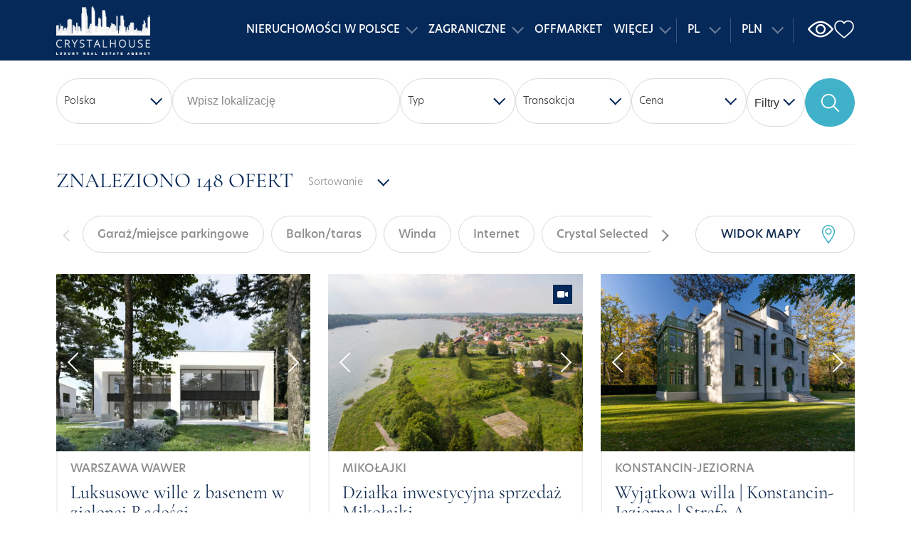

--- FILE ---
content_type: text/html; charset=UTF-8
request_url: https://crystalhouse.pl/nieruchomosci-w-polsce/
body_size: 30488
content:
<!DOCTYPE html><html lang="pl-PL"><head><meta charset="UTF-8"/><meta name="viewport" content="width=device-width, initial-scale=1, shrink-to-fit=no"/><title>Nieruchomości w Polsce | Crystal House</title><meta name="description" content="Luxury Realty Estate Agency"> <script async defer src="https://maps.googleapis.com/maps/api/js?key=AIzaSyBtfzkUFf-LUi6KP0zVb3J2z2oIXw39asc&libraries=drawing"></script> <script>window.map={styles:"\u005B\u007B\u0022featureType\u0022\u003A\u0022water\u0022,\u0022elementType\u0022\u003A\u0022geometry.fill\u0022,\u0022stylers\u0022\u003A\u005B\u007B\u0022color\u0022\u003A\u0022\u0023b7ccdd\u0022\u007D\u005D\u007D,\u007B\u0022featureType\u0022\u003A\u0022transit\u0022,\u0022stylers\u0022\u003A\u005B\u007B\u0022color\u0022\u003A\u0022\u0023808080\u0022\u007D,\u007B\u0022visibility\u0022\u003A\u0022off\u0022\u007D\u005D\u007D,\u007B\u0022featureType\u0022\u003A\u0022road.highway\u0022,\u0022elementType\u0022\u003A\u0022geometry.stroke\u0022,\u0022stylers\u0022\u003A\u005B\u007B\u0022visibility\u0022\u003A\u0022on\u0022\u007D,\u007B\u0022color\u0022\u003A\u0022\u0023b3b3b3\u0022\u007D\u005D\u007D,\u007B\u0022featureType\u0022\u003A\u0022road.highway\u0022,\u0022elementType\u0022\u003A\u0022geometry.fill\u0022,\u0022stylers\u0022\u003A\u005B\u007B\u0022color\u0022\u003A\u0022\u0023ffffff\u0022\u007D\u005D\u007D,\u007B\u0022featureType\u0022\u003A\u0022road.local\u0022,\u0022elementType\u0022\u003A\u0022geometry.fill\u0022,\u0022stylers\u0022\u003A\u005B\u007B\u0022visibility\u0022\u003A\u0022on\u0022\u007D,\u007B\u0022color\u0022\u003A\u0022\u0023ffffff\u0022\u007D,\u007B\u0022weight\u0022\u003A1.8\u007D\u005D\u007D,\u007B\u0022featureType\u0022\u003A\u0022road.local\u0022,\u0022elementType\u0022\u003A\u0022geometry.stroke\u0022,\u0022stylers\u0022\u003A\u005B\u007B\u0022color\u0022\u003A\u0022\u0023d7d7d7\u0022\u007D\u005D\u007D,\u007B\u0022featureType\u0022\u003A\u0022poi\u0022,\u0022elementType\u0022\u003A\u0022geometry.fill\u0022,\u0022stylers\u0022\u003A\u005B\u007B\u0022visibility\u0022\u003A\u0022on\u0022\u007D,\u007B\u0022color\u0022\u003A\u0022\u0023ebebeb\u0022\u007D\u005D\u007D,\u007B\u0022featureType\u0022\u003A\u0022administrative\u0022,\u0022elementType\u0022\u003A\u0022geometry\u0022,\u0022stylers\u0022\u003A\u005B\u007B\u0022color\u0022\u003A\u0022\u0023a7a7a7\u0022\u007D\u005D\u007D,\u007B\u0022featureType\u0022\u003A\u0022road.arterial\u0022,\u0022elementType\u0022\u003A\u0022geometry.fill\u0022,\u0022stylers\u0022\u003A\u005B\u007B\u0022color\u0022\u003A\u0022\u0023ffffff\u0022\u007D\u005D\u007D,\u007B\u0022featureType\u0022\u003A\u0022road.arterial\u0022,\u0022elementType\u0022\u003A\u0022geometry.fill\u0022,\u0022stylers\u0022\u003A\u005B\u007B\u0022color\u0022\u003A\u0022\u0023ffffff\u0022\u007D\u005D\u007D,\u007B\u0022featureType\u0022\u003A\u0022landscape\u0022,\u0022elementType\u0022\u003A\u0022geometry.fill\u0022,\u0022stylers\u0022\u003A\u005B\u007B\u0022visibility\u0022\u003A\u0022on\u0022\u007D,\u007B\u0022color\u0022\u003A\u0022\u0023efefef\u0022\u007D\u005D\u007D,\u007B\u0022featureType\u0022\u003A\u0022road\u0022,\u0022elementType\u0022\u003A\u0022labels.text.fill\u0022,\u0022stylers\u0022\u003A\u005B\u007B\u0022color\u0022\u003A\u0022\u0023696969\u0022\u007D\u005D\u007D,\u007B\u0022featureType\u0022\u003A\u0022administrative\u0022,\u0022elementType\u0022\u003A\u0022labels.text.fill\u0022,\u0022stylers\u0022\u003A\u005B\u007B\u0022visibility\u0022\u003A\u0022on\u0022\u007D,\u007B\u0022color\u0022\u003A\u0022\u0023737373\u0022\u007D\u005D\u007D,\u007B\u0022featureType\u0022\u003A\u0022poi\u0022,\u0022elementType\u0022\u003A\u0022labels.icon\u0022,\u0022stylers\u0022\u003A\u005B\u007B\u0022visibility\u0022\u003A\u0022off\u0022\u007D\u005D\u007D,\u007B\u0022featureType\u0022\u003A\u0022poi\u0022,\u0022elementType\u0022\u003A\u0022labels\u0022,\u0022stylers\u0022\u003A\u005B\u007B\u0022visibility\u0022\u003A\u0022off\u0022\u007D\u005D\u007D,\u007B\u0022featureType\u0022\u003A\u0022road.arterial\u0022,\u0022elementType\u0022\u003A\u0022geometry.stroke\u0022,\u0022stylers\u0022\u003A\u005B\u007B\u0022color\u0022\u003A\u0022\u0023d6d6d6\u0022\u007D\u005D\u007D,\u007B\u0022featureType\u0022\u003A\u0022road\u0022,\u0022elementType\u0022\u003A\u0022labels.icon\u0022,\u0022stylers\u0022\u003A\u005B\u007B\u0022visibility\u0022\u003A\u0022off\u0022\u007D\u005D\u007D,\u007B\u007D,\u007B\u0022featureType\u0022\u003A\u0022poi\u0022,\u0022elementType\u0022\u003A\u0022geometry.fill\u0022,\u0022stylers\u0022\u003A\u005B\u007B\u0022color\u0022\u003A\u0022\u0023e1f1fe\u0022\u007D\u005D\u007D,\u007B\u0022featureType\u0022\u003A\u0022water\u0022,\u0022elementType\u0022\u003A\u0022all\u0022,\u0022stylers\u0022\u003A\u005B\u007B\u0022gamma\u0022\u003A\u00221.00\u0022\u007D,\u007B\u0022color\u0022\u003A\u0022\u0023b7ccdd\u0022\u007D\u005D\u007D\u005D",distanceRanges:"\u005B\u0022400m\u0022,\u00221km\u0022,\u00224km\u0022,\u002210km\u0022,\u002220km\u0022,\u002250km\u0022,\u0022100km\u0022\u005D",buttons:{center:"Wyśrodkuj",cancel:"Anuluj",search:"Szukaj",reset:"Rysuj od nowa",clear:"Wyczyść",helpText:"Kliknij aby dodać punkt"},};window.currencies="\u005B\u007B\u0022_type\u0022\u003A\u0022_\u0022,\u0022name\u0022\u003A\u0022PLN\u0022,\u0022code\u0022\u003A\u0022pln\u0022,\u0022show_on_front\u0022\u003Atrue,\u0022front_format\u0022\u003A\u0022\u0025s\u0020z\\u0142\u0022,\u0022default_lang_code\u0022\u003A\u0022pl\u0022\u007D,\u007B\u0022_type\u0022\u003A\u0022_\u0022,\u0022name\u0022\u003A\u0022EUR\u0022,\u0022code\u0022\u003A\u0022eur\u0022,\u0022show_on_front\u0022\u003Atrue,\u0022front_format\u0022\u003A\u0022\\u20ac\u0025s\u0022,\u0022default_lang_code\u0022\u003A\u0022en\u0022\u007D,\u007B\u0022_type\u0022\u003A\u0022_\u0022,\u0022name\u0022\u003A\u0022USD\u0022,\u0022code\u0022\u003A\u0022usd\u0022,\u0022show_on_front\u0022\u003Atrue,\u0022front_format\u0022\u003A\u0022\u0024\u0025s\u0022,\u0022default_lang_code\u0022\u003A0\u007D,\u007B\u0022_type\u0022\u003A\u0022_\u0022,\u0022name\u0022\u003A\u0022CHF\u0022,\u0022code\u0022\u003A\u0022chf\u0022,\u0022show_on_front\u0022\u003Afalse,\u0022front_format\u0022\u003A\u0022\u0022,\u0022default_lang_code\u0022\u003A0\u007D,\u007B\u0022_type\u0022\u003A\u0022_\u0022,\u0022name\u0022\u003A\u0022MUR\u0022,\u0022code\u0022\u003A\u0022mur\u0022,\u0022show_on_front\u0022\u003Afalse,\u0022front_format\u0022\u003A\u0022\u0022,\u0022default_lang_code\u0022\u003A0\u007D\u005D"</script> <script>document.addEventListener( 'wpcf7mailsent', function( event ) {
        window.dataLayer = window.dataLayer || [];
        let form_category = '';
        var inputs = [];

        let contactDataPush = {
            'event': 'form_submit',
            'form_category': '',
            'form_id': event.detail.contactFormId,
            'form_language': 'PL',
            'form_offer_id': '',
            'form_offer_country': '',
            'form_offer_city': '',
            'form_offer_price': '',
            'form_offer_category': '',
            'form_offer_service': '',
            'form_broker': '',
            'form_name': 'Nieruchomości w Polsce',
            'form_destination': 'https://crystalhouse.pl/nieruchomosci-w-polsce/'
          };

        event.detail.inputs.forEach((input) => {
          if('form-category' == input.name) {
            contactDataPush['form_category'] = input.value;
          } else {
            if(!['acceptance-1', 'acceptance-2', 'from-offer'].includes(input.name)) {
              contactDataPush['input_' + input.name] = input.value;
            }
          }
        });
        dataLayer.push(contactDataPush);
        console.log(dataLayer);
      }, false );</script> <link rel="icon" href="https://crystalhouse.pl/wp-content/uploads/2023/04/favicon.png"> <script>!function(f,b,e,v,n,t,s){if(f.fbq)return;n=f.fbq=function(){n.callMethod?n.callMethod.apply(n,arguments):n.queue.push(arguments)};if(!f._fbq)f._fbq=n;n.push=n;n.loaded=!0;n.version='2.0';n.queue=[];t=b.createElement(e);t.async=!0;t.src=v;s=b.getElementsByTagName(e)[0];s.parentNode.insertBefore(t,s)}(window,document,'script','https://connect.facebook.net/en_US/fbevents.js');fbq('init','352230545841962');fbq('track','PageView')</script>  <script>(function(w,d,s,l,i){w[l]=w[l]||[];w[l].push({'gtm.start':

new Date().getTime(),event:'gtm.js'});var f=d.getElementsByTagName(s)[0],

j=d.createElement(s),dl=l!='dataLayer'?'&l='+l:'';j.async=true;j.src=

'https://www.googletagmanager.com/gtm.js?id='+i+dl;f.parentNode.insertBefore(j,f);

})(window,document,'script','dataLayer','GTM-TNS5PGN');</script>  <script data-optimized="1" id="cookieyes" type="text/javascript" src="https://crystalhouse.pl/wp-content/litespeed/js/bea7225777fadbe9f49fe845d078075a.js?ver=8075a"></script> <meta name='robots' content='index, follow, max-image-preview:large, max-snippet:-1, max-video-preview:-1' /><link rel="alternate" hreflang="pl" href="https://crystalhouse.pl/nieruchomosci-w-polsce/" /><link rel="alternate" hreflang="en" href="https://crystalhouse.pl/en/real-estate-in-poland/" /><link rel="alternate" hreflang="x-default" href="https://crystalhouse.pl/nieruchomosci-w-polsce/" /><title>Nieruchomości w Polsce - Crystal House</title><link rel="canonical" href="https://crystalhouse.pl/nieruchomosci-w-polsce/" /><meta property="og:locale" content="pl_PL" /><meta property="og:type" content="article" /><meta property="og:title" content="Nieruchomości w Polsce - Crystal House" /><meta property="og:url" content="https://crystalhouse.pl/nieruchomosci-w-polsce/" /><meta property="og:site_name" content="Crystal House" /><meta property="article:modified_time" content="2023-01-27T18:41:27+00:00" /><meta name="twitter:card" content="summary_large_image" /> <script type="application/ld+json" class="yoast-schema-graph">{"@context":"https://schema.org","@graph":[{"@type":"WebPage","@id":"https://crystalhouse.pl/nieruchomosci-w-polsce/","url":"https://crystalhouse.pl/nieruchomosci-w-polsce/","name":"Nieruchomości w Polsce - Crystal House","isPartOf":{"@id":"https://crystalhouse.pl/#website"},"datePublished":"2023-01-04T14:39:24+00:00","dateModified":"2023-01-27T18:41:27+00:00","breadcrumb":{"@id":"https://crystalhouse.pl/nieruchomosci-w-polsce/#breadcrumb"},"inLanguage":"pl-PL","potentialAction":[{"@type":"ReadAction","target":["https://crystalhouse.pl/nieruchomosci-w-polsce/"]}]},{"@type":"BreadcrumbList","@id":"https://crystalhouse.pl/nieruchomosci-w-polsce/#breadcrumb","itemListElement":[{"@type":"ListItem","position":1,"name":"Home","item":"https://crystalhouse.pl/"},{"@type":"ListItem","position":2,"name":"Nieruchomości w Polsce"}]},{"@type":"WebSite","@id":"https://crystalhouse.pl/#website","url":"https://crystalhouse.pl/","name":"Crystal House","description":"Luxury Realty Estate Agency","potentialAction":[{"@type":"SearchAction","target":{"@type":"EntryPoint","urlTemplate":"https://crystalhouse.pl/?s={search_term_string}"},"query-input":{"@type":"PropertyValueSpecification","valueRequired":true,"valueName":"search_term_string"}}],"inLanguage":"pl-PL"}]}</script> <link rel='dns-prefetch' href='//www.googletagmanager.com' /><link rel="alternate" type="application/rss+xml" title="Crystal House &raquo; Kanał z wpisami" href="https://crystalhouse.pl/feed/" /><link rel="alternate" type="application/rss+xml" title="Crystal House &raquo; Kanał z komentarzami" href="https://crystalhouse.pl/comments/feed/" /> <script data-optimized="1" type="text/javascript">window._wpemojiSettings={"baseUrl":"https:\/\/s.w.org\/images\/core\/emoji\/16.0.1\/72x72\/","ext":".png","svgUrl":"https:\/\/s.w.org\/images\/core\/emoji\/16.0.1\/svg\/","svgExt":".svg","source":{"concatemoji":"https:\/\/crystalhouse.pl\/wp-includes\/js\/wp-emoji-release.min.js?ver=bb084c7d96dca7c61145e2fc090c54ac"}};
/*! This file is auto-generated */
!function(s,n){var o,i,e;function c(e){try{var t={supportTests:e,timestamp:(new Date).valueOf()};sessionStorage.setItem(o,JSON.stringify(t))}catch(e){}}function p(e,t,n){e.clearRect(0,0,e.canvas.width,e.canvas.height),e.fillText(t,0,0);var t=new Uint32Array(e.getImageData(0,0,e.canvas.width,e.canvas.height).data),a=(e.clearRect(0,0,e.canvas.width,e.canvas.height),e.fillText(n,0,0),new Uint32Array(e.getImageData(0,0,e.canvas.width,e.canvas.height).data));return t.every(function(e,t){return e===a[t]})}function u(e,t){e.clearRect(0,0,e.canvas.width,e.canvas.height),e.fillText(t,0,0);for(var n=e.getImageData(16,16,1,1),a=0;a<n.data.length;a++)if(0!==n.data[a])return!1;return!0}function f(e,t,n,a){switch(t){case"flag":return n(e,"\ud83c\udff3\ufe0f\u200d\u26a7\ufe0f","\ud83c\udff3\ufe0f\u200b\u26a7\ufe0f")?!1:!n(e,"\ud83c\udde8\ud83c\uddf6","\ud83c\udde8\u200b\ud83c\uddf6")&&!n(e,"\ud83c\udff4\udb40\udc67\udb40\udc62\udb40\udc65\udb40\udc6e\udb40\udc67\udb40\udc7f","\ud83c\udff4\u200b\udb40\udc67\u200b\udb40\udc62\u200b\udb40\udc65\u200b\udb40\udc6e\u200b\udb40\udc67\u200b\udb40\udc7f");case"emoji":return!a(e,"\ud83e\udedf")}return!1}function g(e,t,n,a){var r="undefined"!=typeof WorkerGlobalScope&&self instanceof WorkerGlobalScope?new OffscreenCanvas(300,150):s.createElement("canvas"),o=r.getContext("2d",{willReadFrequently:!0}),i=(o.textBaseline="top",o.font="600 32px Arial",{});return e.forEach(function(e){i[e]=t(o,e,n,a)}),i}function t(e){var t=s.createElement("script");t.src=e,t.defer=!0,s.head.appendChild(t)}"undefined"!=typeof Promise&&(o="wpEmojiSettingsSupports",i=["flag","emoji"],n.supports={everything:!0,everythingExceptFlag:!0},e=new Promise(function(e){s.addEventListener("DOMContentLoaded",e,{once:!0})}),new Promise(function(t){var n=function(){try{var e=JSON.parse(sessionStorage.getItem(o));if("object"==typeof e&&"number"==typeof e.timestamp&&(new Date).valueOf()<e.timestamp+604800&&"object"==typeof e.supportTests)return e.supportTests}catch(e){}return null}();if(!n){if("undefined"!=typeof Worker&&"undefined"!=typeof OffscreenCanvas&&"undefined"!=typeof URL&&URL.createObjectURL&&"undefined"!=typeof Blob)try{var e="postMessage("+g.toString()+"("+[JSON.stringify(i),f.toString(),p.toString(),u.toString()].join(",")+"));",a=new Blob([e],{type:"text/javascript"}),r=new Worker(URL.createObjectURL(a),{name:"wpTestEmojiSupports"});return void(r.onmessage=function(e){c(n=e.data),r.terminate(),t(n)})}catch(e){}c(n=g(i,f,p,u))}t(n)}).then(function(e){for(var t in e)n.supports[t]=e[t],n.supports.everything=n.supports.everything&&n.supports[t],"flag"!==t&&(n.supports.everythingExceptFlag=n.supports.everythingExceptFlag&&n.supports[t]);n.supports.everythingExceptFlag=n.supports.everythingExceptFlag&&!n.supports.flag,n.DOMReady=!1,n.readyCallback=function(){n.DOMReady=!0}}).then(function(){return e}).then(function(){var e;n.supports.everything||(n.readyCallback(),(e=n.source||{}).concatemoji?t(e.concatemoji):e.wpemoji&&e.twemoji&&(t(e.twemoji),t(e.wpemoji)))}))}((window,document),window._wpemojiSettings)</script> <link data-optimized="2" rel="stylesheet" href="https://crystalhouse.pl/wp-content/litespeed/css/c4490604c2f47048ee8f0f01e77727ee.css?ver=01e1c" /> <script data-optimized="1" type="text/javascript" id="wpml-cookie-js-extra">var wpml_cookies={"wp-wpml_current_language":{"value":"pl","expires":1,"path":"\/"}};var wpml_cookies={"wp-wpml_current_language":{"value":"pl","expires":1,"path":"\/"}}</script> <script data-optimized="1" type="text/javascript" src="https://crystalhouse.pl/wp-content/litespeed/js/12deaba5925af3c4214621735a71d272.js?ver=7ecc8" id="wpml-cookie-js" defer="defer" data-wp-strategy="defer"></script> <script data-optimized="1" type="text/javascript" src="https://crystalhouse.pl/wp-content/litespeed/js/e44e10d218efc3ad0273758c156fe105.js?ver=4252d" id="dkc-js"></script> <script data-optimized="1" type="text/javascript" src="https://crystalhouse.pl/wp-content/litespeed/js/5545f0726d164946523cabe4d36e44c4.js?ver=fd092" id="theme-js-js"></script> <link rel="https://api.w.org/" href="https://crystalhouse.pl/wp-json/" /><link rel="alternate" title="JSON" type="application/json" href="https://crystalhouse.pl/wp-json/wp/v2/pages/122" /><link rel="EditURI" type="application/rsd+xml" title="RSD" href="https://crystalhouse.pl/xmlrpc.php?rsd" /><link rel='shortlink' href='https://crystalhouse.pl/?p=122' /><link rel="alternate" title="oEmbed (JSON)" type="application/json+oembed" href="https://crystalhouse.pl/wp-json/oembed/1.0/embed?url=https%3A%2F%2Fcrystalhouse.pl%2Fnieruchomosci-w-polsce%2F" /><link rel="alternate" title="oEmbed (XML)" type="text/xml+oembed" href="https://crystalhouse.pl/wp-json/oembed/1.0/embed?url=https%3A%2F%2Fcrystalhouse.pl%2Fnieruchomosci-w-polsce%2F&#038;format=xml" /><meta name="generator" content="WPML ver:4.8.1 stt:1,40;" /> <script data-optimized="1" type="text/javascript">var ajaxurl="https://crystalhouse.pl/wp-admin/admin-ajax.php"</script><meta name="generator" content="Site Kit by Google 1.161.0" /><meta name="google-site-verification" content="CP3afXFTZ2g6mHtTHZo6SvlKJnullllXjIrlGG_-xlE"></head><body class="wp-singular page-template page-template-template-offers-listing page-template-template-offers-listing-php page page-id-122 wp-theme-crystalhouse" data-selected-lang="pl">
<noscript><img height="1" width="1" style="display:none"
src="https://www.facebook.com/tr?id=352230545841962&ev=PageView&noscript=1"
/></noscript><noscript><iframe src="https://www.googletagmanager.com/ns.html?id=GTM-TNS5PGN "height="0" width="0" style="display:none;visibility:hidden"></iframe></noscript><header class="header"><div class="container"><div class="header__wrapper"><div class="header__logos">
<a href="https://crystalhouse.pl" class="header__logos__main">
<img src="https://crystalhouse.pl/wp-content/uploads/2023/01/logo.png" alt="">
</a>
<a href="https://mrluxury.pl" class="image-hiding luxury">
<img src="https://crystalhouse.pl/wp-content/uploads/2023/04/logo2-1.png" alt="">
</a></div><div class="header__right"><nav class="header__menu js-calc-items"><ul class=""><li class="menu-item-has-children">
<a target=""  href="https://crystalhouse.pl/nieruchomosci-w-polsce/" >Nieruchomości w Polsce</a><ul class=""><li class="menu-item-has-children">
<a target=""  href="/nieruchomosci-w-polsce/?type.main%5B%5D=apartment" >Mieszkania</a><ul class=""><li class="">
<a target=""  href="/nieruchomosci-w-polsce/?type.main%5B%5D=apartment&amp;transaction=rent" >Na wynajem</a></li><li class="">
<a target=""  href="/nieruchomosci-w-polsce/?type.main%5B%5D=apartment&amp;transaction=sale" >Na sprzedaż</a></li></ul></li><li class="menu-item-has-children">
<a target=""  href="/nieruchomosci-w-polsce/?type.main%5B%5D=house" >Domy</a><ul class=""><li class="">
<a target=""  href="/nieruchomosci-w-polsce/?type.main%5B%5D=house&amp;transaction=rent" >Na wynajem</a></li><li class="">
<a target=""  href="/nieruchomosci-w-polsce/?type.main%5B%5D=house&amp;transaction=sale" >Na sprzedaż</a></li></ul></li><li class="menu-item-has-children">
<a target=""  href="/nieruchomosci-w-polsce/?type.main%5B%5D=commercial" >Obiekty komercyjne</a><ul class=""><li class="">
<a target=""  href="/nieruchomosci-w-polsce/?type.main%5B%5D=commercial&amp;transaction=rent" >Na wynajem</a></li><li class="">
<a target=""  href="/nieruchomosci-w-polsce/?type.main%5B%5D=commercial&amp;transaction=sale" >Na sprzedaż</a></li></ul></li><li class="menu-item-has-children">
<a target=""  href="/nieruchomosci-w-polsce/?type.main%5B%5D=plot" >Działki</a><ul class=""><li class="">
<a target=""  href="/nieruchomosci-w-polsce/?type.main%5B%5D=plot&amp;transaction=sale" >Na sprzedaż</a></li></ul></li></ul></li><li class="menu-item-has-children">
<a target=""  href="https://crystalhouse.pl/zagraniczne/" >Zagraniczne</a><ul class=""><li class="menu-item-has-children">
<a target=""  href="https://crystalhouse.pl/zagraniczne/portugalia/" >Portugalia</a><ul class=""><li class="">
<a target=""  href="/nieruchomosci-w-portugalii/" >Wszystkie</a></li><li class="">
<a target=""  href="/nieruchomosci-w-portugalii/?places%5B%5D=%7B%27city%27%3A%27Cascais%2C+Lisboa%2C+Portugalia%27%2C%27primaryAddress%27%3A%27city%27%7D" >Cascais</a></li><li class="">
<a target=""  href="?type.main%5B%5D=&amp;type.main%5B%5D=&amp;type.main%5B%5D=&amp;type.main%5B%5D=&amp;transaction=&amp;price.min=&amp;price.max=&amp;offer.number=&amp;q=&amp;country=pt&amp;placetext=&amp;places%5B%5D=%7B%27country%27%3A%27Portugalia%27%2C%27city%27%3A%27Comporta+%2F+Alentejo+Coast%27%7D" >Comporta</a></li><li class="">
<a target=""  href="?geo.params=&amp;offer.number=&amp;q=&amp;country=pt&amp;placetext=&amp;places%5B%5D=%7B%27country%27%3A%27Portugalia%27%2C%27city%27%3A%27Lisbon%27%7D&amp;type.main%5B%5D=&amp;type.main%5B%5D=&amp;type.main%5B%5D=&amp;type.main%5B%5D=&amp;transaction=&amp;price.min=&amp;price.max=&amp;sort=" >Lisbon</a></li><li class="">
<a target=""  href="?geo.params=&amp;offer.number=&amp;q=&amp;country=pt&amp;placetext=&amp;places%5B%5D=%7B%27country%27%3A%27Portugalia%27%2C%27city%27%3A%27Porto%27%7D&amp;type.main%5B%5D=&amp;type.main%5B%5D=&amp;type.main%5B%5D=&amp;type.main%5B%5D=&amp;transaction=&amp;price.min=&amp;price.max=&amp;sort=" >Porto</a></li></ul></li><li class="menu-item-has-children">
<a target=""  href="https://crystalhouse.pl/zagraniczne/hiszpania/" >Hiszpania</a><ul class=""><li class="">
<a target=""  href="/nieruchomosci-w-hiszpani/" >Wszystkie</a></li><li class="">
<a target=""  href="/nieruchomosci-w-hiszpanii/?geo.params=&amp;offer.number=&amp;q=&amp;country=es&amp;placetext=&amp;places%5B%5D=&#039;country&#039;%3A&#039;Hiszpania&#039;%2C&#039;city&#039;%3A&#039;Marbella&#039;%2C&#039;province&#039;%3A&#039;Malaga&#039;&amp;type.main%5B%5D=&amp;type.main%5B%5D=&amp;type.main%5B%5D=&amp;type.main%5B%5D=&amp;transaction=&amp;price.min=&amp;price.max=&amp;sort=" >Marbella</a></li><li class="">
<a target=""  href="https://crystalhouse.pl/nieruchomosci-w-hiszpanii/?geo.params=&amp;offer.number=&amp;q=&amp;country=es&amp;placetext=&amp;places%5B%5D=%7B%27country%27%3A%27Hiszpania%27%2C%27province%27%3A%27Mallorca%27%7D&amp;places%5B%5D=%7B%27country%27%3A%27Hiszpania%27%2C%27city%27%3A%27Sol+de+Mallorca%27%2C%27primaryAddress%27%3A%27city%27%7D&amp;type.main%5B%5D=&amp;type.main%5B%5D=&amp;type.main%5B%5D=&amp;type.main%5B%5D=&amp;transaction=&amp;price.min=&amp;price.max=&amp;sort=" >Mallorca</a></li><li class="">
<a target=""  href="/nieruchomosci-w-hiszpanii/?geo.params=&amp;offer.number=&amp;q=&amp;country=es&amp;placetext=&amp;places%5B%5D=&#039;country&#039;%3A&#039;Hiszpania&#039;%2C&#039;city&#039;%3A&#039;Marbella&#039;%2C&#039;district&#039;%3A&#039;Marbella+-+Puerto+Banus&#039;%2C&#039;province&#039;%3A&#039;Malaga&#039;&amp;type.main%5B%5D=&amp;type.main%5B%5D=&amp;type.main%5B%5D=&amp;type.main%5B%5D=&amp;transaction=&amp;price.min=&amp;price.max=&amp;sort=" >Puerto Banus</a></li><li class="">
<a target=""  href="?type.main%5B%5D=&amp;type.main%5B%5D=&amp;type.main%5B%5D=&amp;type.main%5B%5D=&amp;transaction=&amp;price.min=&amp;price.max=&amp;offer.number=&amp;q=&amp;country=es&amp;placetext=&amp;places%5B%5D=%7B%27country%27%3A%27Hiszpania%27%2C%27city%27%3A%27San+Pedro+de+Alcantara%27%2C%27province%27%3A%27Malaga%27%7D" >San Pedro</a></li><li class="">
<a target=""  href="?type.main%5B%5D=&amp;type.main%5B%5D=&amp;type.main%5B%5D=&amp;type.main%5B%5D=&amp;transaction=&amp;price.min=&amp;price.max=&amp;offer.number=&amp;q=&amp;country=es&amp;placetext=&amp;places%5B%5D=%7B%27country%27%3A%27Hiszpania%27%2C%27city%27%3A%27Benahavis%27%2C%27province%27%3A%27Malaga%27%2C%27primaryAddress%27%3A%27city%27%7D" >Benahavis</a></li><li class="">
<a target=""  href="?type.main%5B%5D=&amp;type.main%5B%5D=&amp;type.main%5B%5D=&amp;type.main%5B%5D=&amp;transaction=&amp;price.min=&amp;price.max=&amp;offer.number=&amp;q=&amp;country=es&amp;placetext=&amp;places%5B%5D=%7B%27country%27%3A%27Hiszpania%27%2C%27city%27%3A%27Estepona%27%2C%27province%27%3A%27Malaga%27%2C%27primaryAddress%27%3A%27city%27%7D" >Estepona</a></li><li class="">
<a target=""  href="?type.main%5B%5D=&amp;type.main%5B%5D=&amp;type.main%5B%5D=&amp;type.main%5B%5D=&amp;transaction=&amp;price.min=&amp;price.max=&amp;offer.number=&amp;q=&amp;country=es&amp;placetext=malaga" >Malaga</a></li></ul></li><li class="menu-item-has-children">
<a target=""  href="https://crystalhouse.pl/zagraniczne/chorwacja/" >Chorwacja</a><ul class=""><li class="">
<a target=""  href="/nieruchomosci-w-chorwacji/" >Wszystkie</a></li><li class="">
<a target=""  href="?type.main%5B%5D=&amp;type.main%5B%5D=&amp;type.main%5B%5D=&amp;type.main%5B%5D=&amp;transaction=&amp;price.min=&amp;price.max=&amp;offer.number=&amp;q=&amp;country=hr&amp;placetext=&amp;places%5B%5D=%7B%27country%27%3A%27Chorwacja%27%2C%27city%27%3A%27Split%27%2C%27primaryAddress%27%3A%27city%27%7D" >Split</a></li><li class="">
<a target=""  href="?type.main%5B%5D=&amp;type.main%5B%5D=&amp;type.main%5B%5D=&amp;type.main%5B%5D=&amp;transaction=&amp;price.min=&amp;price.max=&amp;offer.number=&amp;q=&amp;country=hr&amp;placetext=&amp;places%5B%5D=%7B%27country%27%3A%27Chorwacja%27%2C%27city%27%3A%27Dubrovnik%27%2C%27primaryAddress%27%3A%27city%27%7D" >Dubrovnik</a></li><li class="">
<a target=""  href="?type.main%5B%5D=&amp;type.main%5B%5D=&amp;type.main%5B%5D=&amp;type.main%5B%5D=&amp;transaction=&amp;price.min=&amp;price.max=&amp;offer.number=&amp;q=&amp;country=hr&amp;placetext=&amp;places%5B%5D=%7B%27country%27%3A%27Chorwacja%27%2C%27city%27%3A%27Zadar%27%2C%27primaryAddress%27%3A%27city%27%7D" >Zadar</a></li><li class="">
<a target=""  href="?type.main%5B%5D=&amp;type.main%5B%5D=&amp;type.main%5B%5D=&amp;type.main%5B%5D=&amp;transaction=&amp;price.min=&amp;price.max=&amp;offer.number=&amp;q=&amp;country=hr&amp;placetext=&amp;places%5B%5D=%7B%27country%27%3A%27Chorwacja%27%2C%27city%27%3A%27Opatija%27%2C%27primaryAddress%27%3A%27city%27%7D" >Opatija</a></li><li class="">
<a target=""  href="?type.main%5B%5D=&amp;type.main%5B%5D=&amp;type.main%5B%5D=&amp;type.main%5B%5D=&amp;transaction=&amp;price.min=&amp;price.max=&amp;offer.number=&amp;q=&amp;country=hr&amp;placetext=&amp;places%5B%5D=%7B%27country%27%3A%27Chorwacja%27%2C%27city%27%3A%27Brač%27%2C%27primaryAddress%27%3A%27city%27%7D" >Brac</a></li><li class="">
<a target=""  href="?geo.params=&amp;offer.number=&amp;q=&amp;country=hr&amp;placetext=&amp;places%5B%5D=%7B%27country%27%3A%27Chorwacja%27%2C%27city%27%3A%27Sibenik%27%2C%27primaryAddress%27%3A%27city%27%7D&amp;type.main%5B%5D=&amp;type.main%5B%5D=&amp;type.main%5B%5D=&amp;type.main%5B%5D=&amp;transaction=&amp;price.min=&amp;price.max=&amp;sort=" >Sibenik</a></li></ul></li><li class="menu-item-has-children">
<a target=""  href="https://crystalhouse.pl/zagraniczne/francja/" >Francja</a><ul class=""><li class="">
<a target=""  href="/nieruchomosci-we-francji/" >Wszystkie</a></li><li class="">
<a target=""  href="?type.main%5B%5D=&amp;type.main%5B%5D=&amp;type.main%5B%5D=&amp;type.main%5B%5D=&amp;transaction=&amp;price.min=&amp;price.max=&amp;offer.number=&amp;q=&amp;country=fr&amp;placetext=&amp;places%5B%5D=%7B%27country%27%3A%27Francja%27%2C%27city%27%3A%27Cannes%27%2C%27province%27%3A%27Alpes-Maritimes%27%2C%27primaryAddress%27%3A%27city%27%7D" >Cannes</a></li><li class="">
<a target=""  href="?geo.params=&amp;offer.number=&amp;q=&amp;country=fr&amp;placetext=&amp;places%5B%5D=%7B%27country%27%3A%27Francja%27%2C%27city%27%3A%27Nice%27%2C%27province%27%3A%27Alpes-Maritimes%27%7D&amp;type.main%5B%5D=&amp;type.main%5B%5D=&amp;type.main%5B%5D=&amp;type.main%5B%5D=&amp;transaction=&amp;price.min=&amp;price.max=&amp;sort=" >Nicea</a></li><li class="">
<a target=""  href="?type.main%5B%5D=&amp;type.main%5B%5D=&amp;type.main%5B%5D=&amp;type.main%5B%5D=&amp;transaction=&amp;price.min=&amp;price.max=&amp;offer.number=&amp;q=&amp;country=fr&amp;placetext=&amp;places%5B%5D=%7B%27country%27%3A%27Francja%27%2C%27province%27%3A%27Alpes-Maritimes%27%7D" >Alpes - Maritimes</a></li><li class="">
<a target=""  href="?type.main%5B%5D=&amp;type.main%5B%5D=&amp;type.main%5B%5D=&amp;type.main%5B%5D=&amp;transaction=&amp;price.min=&amp;price.max=&amp;offer.number=&amp;q=&amp;country=fr&amp;placetext=&amp;places%5B%5D=%7B%27country%27%3A%27Francja%27%2C%27city%27%3A%27Mougins%27%2C%27province%27%3A%27Alpes-Maritimes%27%7D" >Mougins</a></li><li class="">
<a target=""  href="?type.main%5B%5D=&amp;type.main%5B%5D=&amp;type.main%5B%5D=&amp;type.main%5B%5D=&amp;transaction=&amp;price.min=&amp;price.max=&amp;offer.number=&amp;q=&amp;country=fr&amp;placetext=&amp;places%5B%5D=%7B%27country%27%3A%27Francja%27%2C%27city%27%3A%27Le+Cannet%27%2C%27province%27%3A%27Alpes-Maritimes%27%7D" >Le Cannet</a></li><li class="">
<a target=""  href="?type.main%5B%5D=&amp;type.main%5B%5D=&amp;type.main%5B%5D=&amp;type.main%5B%5D=&amp;transaction=&amp;price.min=&amp;price.max=&amp;offer.number=&amp;q=&amp;country=fr&amp;placetext=&amp;places%5B%5D=%7B%27country%27%3A%27Francja%27%2C%27city%27%3A%27Chamonix-Mont-Blanc%27%2C%27province%27%3A%27Haute-Savoie%27%2C%27primaryAddress%27%3A%27city%27%7D" >Chamonix</a></li></ul></li><li class="menu-item-has-children">
<a target=""  href="#" >Pozostałe</a><ul class=""><li class="">
<a target=""  href="https://crystalhouse.pl/zagraniczne/wlochy/" >Włochy</a></li><li class="">
<a target=""  href="https://crystalhouse.pl/zagraniczne/stany-zjednoczone/" >Stany zjednoczone</a></li><li class="">
<a target=""  href="https://crystalhouse.pl/zagraniczne/szwajcaria/" >Szwajcaria</a></li></ul></li></ul></li><li class="">
<a target=""  href="https://crystalhouse.pl/off-market/" >Offmarket</a></li><li class="menu-item-has-children">
<a target=""  href="#" >Więcej</a><ul class=""><li class="menu-item-has-children">
<a target=""  href="#" >O firmie</a><ul class=""><li class="">
<a target=""  href="https://crystalhouse.pl/o-nas/" >O nas</a></li><li class="">
<a target=""  href="https://crystalhouse.pl/zespol/" >Zespół</a></li><li class="">
<a target=""  href="https://crystalhouse.pl/historia/" >Historia</a></li><li class="">
<a target=""  href="https://crystalhouse.pl/kariera/" >Kariera</a></li></ul></li><li class="menu-item-has-children">
<a target=""  href="#" >Usługi</a><ul class=""><li class="">
<a target=""  href="https://crystalhouse.pl/dla-klientow-kupujacych/" >Dla klientów kupujących</a></li><li class="">
<a target=""  href="https://crystalhouse.pl/dla-klientow-sprzedajacych/" >Dla klientów sprzedających</a></li><li class="">
<a target=""  href="https://crystalhouse.pl/kredyty/" >Kredyty</a></li><li class="">
<a target=""  href="https://crystalhouse.pl/wykonczenie-wnetrz/" >Wykończenie wnętrz</a></li></ul></li><li class="menu-item-has-children">
<a target=""  href="#" >Zgłoś</a><ul class=""><li class="">
<a target=""  href="https://crystalhouse.pl/zglos-nieruchomosc/" >Zgłoś nieruchomość</a></li><li class="">
<a target=""  href="https://crystalhouse.pl/kup-nieruchomosc/" >Kup nieruchomość</a></li></ul></li><li class="menu-item-has-children">
<a target=""  href="#" >Inne</a><ul class=""><li class="">
<a target=""  href="https://crystalhouse.pl/rynek-pierwotny/" >Rynek pierwotny</a></li><li class="">
<a target=""  href="https://crystalhouse.pl/blog/" >Blog</a></li><li class="">
<a target="_blank"  href="https://mrluxury.pl/" >Mr. Luxury</a></li><li class="">
<a target=""  href="https://crystalhouse.pl/referencje/" >Referencje</a></li><li class="">
<a target=""  href="https://crystalhouse.pl/lifestyle/" >Lifestyle</a></li></ul></li><li class="menu-item-has-children">
<a target=""  href="#" >Kontakt</a><ul class=""><li class="">
<a target=""  href="https://crystalhouse.pl/kontakt/" >Warszawa</a></li><li class="">
<a target=""  href="https://crystalhouse.pl/kontakt-barbella/" >Marbella</a></li></ul></li></ul></li></ul><ul class="lang"><li class="">
<a target="" >
<span class="wpml-ls-native" lang="pl">PL</span></a><ul class=""><li class="">
<a target=""  href="https://crystalhouse.pl/en/real-estate-in-poland/" >
<span class="wpml-ls-native" lang="en">EN</span></a></li></ul></li></ul><ul class="lang lang--currency js-currency-switcher"><li>
<a><span class="js-selected-currency">&nbsp;</span></a><ul><li>
<a href="#" data-currency-switch="pln">PLN</a></li><li>
<a href="#" data-currency-switch="eur">EUR</a></li><li>
<a href="#" data-currency-switch="usd">USD</a></li></ul></li></ul></nav><div class="header__actions">
<a class="mobile-search js-toggle-popup" data-popup="mobileSearch">
<svg id="Layer_1" enable-background="new 0 0 128 128" height="512" viewBox="0 0 128 128" width="512" xmlns="http://www.w3.org/2000/svg"><path id="Search" d="m118.828 113.172-29.036-29.037c6.366-7.633 10.208-17.441 10.208-28.135 0-24.262-19.738-44-44-44s-44 19.738-44 44 19.738 44 44 44c10.694 0 20.502-3.842 28.135-10.208l29.037 29.037c.781.781 1.805 1.172 2.828 1.172s2.047-.391 2.828-1.172c1.563-1.563 1.563-4.095 0-5.657zm-98.828-57.172c0-19.85 16.148-36 36-36s36 16.15 36 36-16.148 36-36 36-36-16.15-36-36z"/></svg>          </a><a href="https://crystalhouse.pl/ostatnio-ogladane/" class="view">
<?xml version="1.0" encoding="iso-8859-1"?><svg version="1.1" id="Capa_1" xmlns="http://www.w3.org/2000/svg" xmlns:xlink="http://www.w3.org/1999/xlink" x="0px" y="0px"
viewBox="0 0 511.999 511.999" style="enable-background:new 0 0 511.999 511.999;" xml:space="preserve">
<g>
<g>
<path d="M508.745,246.041c-4.574-6.257-113.557-153.206-252.748-153.206S7.818,239.784,3.249,246.035
c-4.332,5.936-4.332,13.987,0,19.923c4.569,6.257,113.557,153.206,252.748,153.206s248.174-146.95,252.748-153.201
C513.083,260.028,513.083,251.971,508.745,246.041z M255.997,385.406c-102.529,0-191.33-97.533-217.617-129.418
c26.253-31.913,114.868-129.395,217.617-129.395c102.524,0,191.319,97.516,217.617,129.418
C447.361,287.923,358.746,385.406,255.997,385.406z"/>
</g>
</g>
<g>
<g>
<path d="M255.997,154.725c-55.842,0-101.275,45.433-101.275,101.275s45.433,101.275,101.275,101.275
s101.275-45.433,101.275-101.275S311.839,154.725,255.997,154.725z M255.997,323.516c-37.23,0-67.516-30.287-67.516-67.516
s30.287-67.516,67.516-67.516s67.516,30.287,67.516,67.516S293.227,323.516,255.997,323.516z"/>
</g>
</g>
<g>
</g>
<g>
</g>
<g>
</g>
<g>
</g>
<g>
</g>
<g>
</g>
<g>
</g>
<g>
</g>
<g>
</g>
<g>
</g>
<g>
</g>
<g>
</g>
<g>
</g>
<g>
</g>
<g>
</g>
</svg>
<span class="label">Ostatnio oglądane</span>
</a>
<a href="https://crystalhouse.pl/schowek/" class="wishlist js-wishlist-btn" data-name="properties">
<svg viewBox="0 -28 512.00002 512" xmlns="http://www.w3.org/2000/svg"><path d="m471.382812 44.578125c-26.503906-28.746094-62.871093-44.578125-102.410156-44.578125-29.554687 0-56.621094 9.34375-80.449218 27.769531-12.023438 9.300781-22.917969 20.679688-32.523438 33.960938-9.601562-13.277344-20.5-24.660157-32.527344-33.960938-23.824218-18.425781-50.890625-27.769531-80.445312-27.769531-39.539063 0-75.910156 15.832031-102.414063 44.578125-26.1875 28.410156-40.613281 67.222656-40.613281 109.292969 0 43.300781 16.136719 82.9375 50.78125 124.742187 30.992188 37.394531 75.535156 75.355469 127.117188 119.3125 17.613281 15.011719 37.578124 32.027344 58.308593 50.152344 5.476563 4.796875 12.503907 7.4375 19.792969 7.4375 7.285156 0 14.316406-2.640625 19.785156-7.429687 20.730469-18.128907 40.707032-35.152344 58.328125-50.171876 51.574219-43.949218 96.117188-81.90625 127.109375-119.304687 34.644532-41.800781 50.777344-81.4375 50.777344-124.742187 0-42.066407-14.425781-80.878907-40.617188-109.289063zm0 0"/></svg>							<span class="js-wishlist-counter hide" data-name="properties"></span>
</a>
<a class="menu js-hamburger-menu">
<span class="bar bar1"></span>
<span class="bar bar2"></span>
<span class="bar bar3"></span>
</a></div></div></div></div></header><div class="mobile-menu js-mobile-wrapper"><nav class="js-mobile-menu"><ul class=""><li class="menu-item-has-children">
<a target=""  href="https://crystalhouse.pl/nieruchomosci-w-polsce/" >Nieruchomości w Polsce</a><ul class=""><li class="menu-item-has-children">
<a target=""  href="/nieruchomosci-w-polsce/?type.main%5B%5D=apartment" >Mieszkania</a><ul class=""><li class="">
<a target=""  href="/nieruchomosci-w-polsce/?type.main%5B%5D=apartment&amp;transaction=rent" >Na wynajem</a></li><li class="">
<a target=""  href="/nieruchomosci-w-polsce/?type.main%5B%5D=apartment&amp;transaction=sale" >Na sprzedaż</a></li></ul></li><li class="menu-item-has-children">
<a target=""  href="/nieruchomosci-w-polsce/?type.main%5B%5D=house" >Domy</a><ul class=""><li class="">
<a target=""  href="/nieruchomosci-w-polsce/?type.main%5B%5D=house&amp;transaction=rent" >Na wynajem</a></li><li class="">
<a target=""  href="/nieruchomosci-w-polsce/?type.main%5B%5D=house&amp;transaction=sale" >Na sprzedaż</a></li></ul></li><li class="menu-item-has-children">
<a target=""  href="/nieruchomosci-w-polsce/?type.main%5B%5D=commercial" >Obiekty komercyjne</a><ul class=""><li class="">
<a target=""  href="/nieruchomosci-w-polsce/?type.main%5B%5D=commercial&amp;transaction=rent" >Na wynajem</a></li><li class="">
<a target=""  href="/nieruchomosci-w-polsce/?type.main%5B%5D=commercial&amp;transaction=sale" >Na sprzedaż</a></li></ul></li><li class="menu-item-has-children">
<a target=""  href="/nieruchomosci-w-polsce/?type.main%5B%5D=plot" >Działki</a><ul class=""><li class="">
<a target=""  href="/nieruchomosci-w-polsce/?type.main%5B%5D=plot&amp;transaction=sale" >Na sprzedaż</a></li></ul></li></ul></li><li class="menu-item-has-children">
<a target=""  href="https://crystalhouse.pl/zagraniczne/" >Zagraniczne</a><ul class=""><li class="menu-item-has-children">
<a target=""  href="https://crystalhouse.pl/zagraniczne/portugalia/" >Portugalia</a><ul class=""><li class="">
<a target=""  href="/nieruchomosci-w-portugalii/" >Wszystkie</a></li><li class="">
<a target=""  href="/nieruchomosci-w-portugalii/?places%5B%5D=%7B%27city%27%3A%27Cascais%2C+Lisboa%2C+Portugalia%27%2C%27primaryAddress%27%3A%27city%27%7D" >Cascais</a></li><li class="">
<a target=""  href="?type.main%5B%5D=&amp;type.main%5B%5D=&amp;type.main%5B%5D=&amp;type.main%5B%5D=&amp;transaction=&amp;price.min=&amp;price.max=&amp;offer.number=&amp;q=&amp;country=pt&amp;placetext=&amp;places%5B%5D=%7B%27country%27%3A%27Portugalia%27%2C%27city%27%3A%27Comporta+%2F+Alentejo+Coast%27%7D" >Comporta</a></li><li class="">
<a target=""  href="?geo.params=&amp;offer.number=&amp;q=&amp;country=pt&amp;placetext=&amp;places%5B%5D=%7B%27country%27%3A%27Portugalia%27%2C%27city%27%3A%27Lisbon%27%7D&amp;type.main%5B%5D=&amp;type.main%5B%5D=&amp;type.main%5B%5D=&amp;type.main%5B%5D=&amp;transaction=&amp;price.min=&amp;price.max=&amp;sort=" >Lisbon</a></li><li class="">
<a target=""  href="?geo.params=&amp;offer.number=&amp;q=&amp;country=pt&amp;placetext=&amp;places%5B%5D=%7B%27country%27%3A%27Portugalia%27%2C%27city%27%3A%27Porto%27%7D&amp;type.main%5B%5D=&amp;type.main%5B%5D=&amp;type.main%5B%5D=&amp;type.main%5B%5D=&amp;transaction=&amp;price.min=&amp;price.max=&amp;sort=" >Porto</a></li></ul></li><li class="menu-item-has-children">
<a target=""  href="https://crystalhouse.pl/zagraniczne/hiszpania/" >Hiszpania</a><ul class=""><li class="">
<a target=""  href="/nieruchomosci-w-hiszpani/" >Wszystkie</a></li><li class="">
<a target=""  href="/nieruchomosci-w-hiszpanii/?geo.params=&amp;offer.number=&amp;q=&amp;country=es&amp;placetext=&amp;places%5B%5D=&#039;country&#039;%3A&#039;Hiszpania&#039;%2C&#039;city&#039;%3A&#039;Marbella&#039;%2C&#039;province&#039;%3A&#039;Malaga&#039;&amp;type.main%5B%5D=&amp;type.main%5B%5D=&amp;type.main%5B%5D=&amp;type.main%5B%5D=&amp;transaction=&amp;price.min=&amp;price.max=&amp;sort=" >Marbella</a></li><li class="">
<a target=""  href="https://crystalhouse.pl/nieruchomosci-w-hiszpanii/?geo.params=&amp;offer.number=&amp;q=&amp;country=es&amp;placetext=&amp;places%5B%5D=%7B%27country%27%3A%27Hiszpania%27%2C%27province%27%3A%27Mallorca%27%7D&amp;places%5B%5D=%7B%27country%27%3A%27Hiszpania%27%2C%27city%27%3A%27Sol+de+Mallorca%27%2C%27primaryAddress%27%3A%27city%27%7D&amp;type.main%5B%5D=&amp;type.main%5B%5D=&amp;type.main%5B%5D=&amp;type.main%5B%5D=&amp;transaction=&amp;price.min=&amp;price.max=&amp;sort=" >Mallorca</a></li><li class="">
<a target=""  href="/nieruchomosci-w-hiszpanii/?geo.params=&amp;offer.number=&amp;q=&amp;country=es&amp;placetext=&amp;places%5B%5D=&#039;country&#039;%3A&#039;Hiszpania&#039;%2C&#039;city&#039;%3A&#039;Marbella&#039;%2C&#039;district&#039;%3A&#039;Marbella+-+Puerto+Banus&#039;%2C&#039;province&#039;%3A&#039;Malaga&#039;&amp;type.main%5B%5D=&amp;type.main%5B%5D=&amp;type.main%5B%5D=&amp;type.main%5B%5D=&amp;transaction=&amp;price.min=&amp;price.max=&amp;sort=" >Puerto Banus</a></li><li class="">
<a target=""  href="?type.main%5B%5D=&amp;type.main%5B%5D=&amp;type.main%5B%5D=&amp;type.main%5B%5D=&amp;transaction=&amp;price.min=&amp;price.max=&amp;offer.number=&amp;q=&amp;country=es&amp;placetext=&amp;places%5B%5D=%7B%27country%27%3A%27Hiszpania%27%2C%27city%27%3A%27San+Pedro+de+Alcantara%27%2C%27province%27%3A%27Malaga%27%7D" >San Pedro</a></li><li class="">
<a target=""  href="?type.main%5B%5D=&amp;type.main%5B%5D=&amp;type.main%5B%5D=&amp;type.main%5B%5D=&amp;transaction=&amp;price.min=&amp;price.max=&amp;offer.number=&amp;q=&amp;country=es&amp;placetext=&amp;places%5B%5D=%7B%27country%27%3A%27Hiszpania%27%2C%27city%27%3A%27Benahavis%27%2C%27province%27%3A%27Malaga%27%2C%27primaryAddress%27%3A%27city%27%7D" >Benahavis</a></li><li class="">
<a target=""  href="?type.main%5B%5D=&amp;type.main%5B%5D=&amp;type.main%5B%5D=&amp;type.main%5B%5D=&amp;transaction=&amp;price.min=&amp;price.max=&amp;offer.number=&amp;q=&amp;country=es&amp;placetext=&amp;places%5B%5D=%7B%27country%27%3A%27Hiszpania%27%2C%27city%27%3A%27Estepona%27%2C%27province%27%3A%27Malaga%27%2C%27primaryAddress%27%3A%27city%27%7D" >Estepona</a></li><li class="">
<a target=""  href="?type.main%5B%5D=&amp;type.main%5B%5D=&amp;type.main%5B%5D=&amp;type.main%5B%5D=&amp;transaction=&amp;price.min=&amp;price.max=&amp;offer.number=&amp;q=&amp;country=es&amp;placetext=malaga" >Malaga</a></li></ul></li><li class="menu-item-has-children">
<a target=""  href="https://crystalhouse.pl/zagraniczne/chorwacja/" >Chorwacja</a><ul class=""><li class="">
<a target=""  href="/nieruchomosci-w-chorwacji/" >Wszystkie</a></li><li class="">
<a target=""  href="?type.main%5B%5D=&amp;type.main%5B%5D=&amp;type.main%5B%5D=&amp;type.main%5B%5D=&amp;transaction=&amp;price.min=&amp;price.max=&amp;offer.number=&amp;q=&amp;country=hr&amp;placetext=&amp;places%5B%5D=%7B%27country%27%3A%27Chorwacja%27%2C%27city%27%3A%27Split%27%2C%27primaryAddress%27%3A%27city%27%7D" >Split</a></li><li class="">
<a target=""  href="?type.main%5B%5D=&amp;type.main%5B%5D=&amp;type.main%5B%5D=&amp;type.main%5B%5D=&amp;transaction=&amp;price.min=&amp;price.max=&amp;offer.number=&amp;q=&amp;country=hr&amp;placetext=&amp;places%5B%5D=%7B%27country%27%3A%27Chorwacja%27%2C%27city%27%3A%27Dubrovnik%27%2C%27primaryAddress%27%3A%27city%27%7D" >Dubrovnik</a></li><li class="">
<a target=""  href="?type.main%5B%5D=&amp;type.main%5B%5D=&amp;type.main%5B%5D=&amp;type.main%5B%5D=&amp;transaction=&amp;price.min=&amp;price.max=&amp;offer.number=&amp;q=&amp;country=hr&amp;placetext=&amp;places%5B%5D=%7B%27country%27%3A%27Chorwacja%27%2C%27city%27%3A%27Zadar%27%2C%27primaryAddress%27%3A%27city%27%7D" >Zadar</a></li><li class="">
<a target=""  href="?type.main%5B%5D=&amp;type.main%5B%5D=&amp;type.main%5B%5D=&amp;type.main%5B%5D=&amp;transaction=&amp;price.min=&amp;price.max=&amp;offer.number=&amp;q=&amp;country=hr&amp;placetext=&amp;places%5B%5D=%7B%27country%27%3A%27Chorwacja%27%2C%27city%27%3A%27Opatija%27%2C%27primaryAddress%27%3A%27city%27%7D" >Opatija</a></li><li class="">
<a target=""  href="?type.main%5B%5D=&amp;type.main%5B%5D=&amp;type.main%5B%5D=&amp;type.main%5B%5D=&amp;transaction=&amp;price.min=&amp;price.max=&amp;offer.number=&amp;q=&amp;country=hr&amp;placetext=&amp;places%5B%5D=%7B%27country%27%3A%27Chorwacja%27%2C%27city%27%3A%27Brač%27%2C%27primaryAddress%27%3A%27city%27%7D" >Brac</a></li><li class="">
<a target=""  href="?geo.params=&amp;offer.number=&amp;q=&amp;country=hr&amp;placetext=&amp;places%5B%5D=%7B%27country%27%3A%27Chorwacja%27%2C%27city%27%3A%27Sibenik%27%2C%27primaryAddress%27%3A%27city%27%7D&amp;type.main%5B%5D=&amp;type.main%5B%5D=&amp;type.main%5B%5D=&amp;type.main%5B%5D=&amp;transaction=&amp;price.min=&amp;price.max=&amp;sort=" >Sibenik</a></li></ul></li><li class="menu-item-has-children">
<a target=""  href="https://crystalhouse.pl/zagraniczne/francja/" >Francja</a><ul class=""><li class="">
<a target=""  href="/nieruchomosci-we-francji/" >Wszystkie</a></li><li class="">
<a target=""  href="?type.main%5B%5D=&amp;type.main%5B%5D=&amp;type.main%5B%5D=&amp;type.main%5B%5D=&amp;transaction=&amp;price.min=&amp;price.max=&amp;offer.number=&amp;q=&amp;country=fr&amp;placetext=&amp;places%5B%5D=%7B%27country%27%3A%27Francja%27%2C%27city%27%3A%27Cannes%27%2C%27province%27%3A%27Alpes-Maritimes%27%2C%27primaryAddress%27%3A%27city%27%7D" >Cannes</a></li><li class="">
<a target=""  href="?geo.params=&amp;offer.number=&amp;q=&amp;country=fr&amp;placetext=&amp;places%5B%5D=%7B%27country%27%3A%27Francja%27%2C%27city%27%3A%27Nice%27%2C%27province%27%3A%27Alpes-Maritimes%27%7D&amp;type.main%5B%5D=&amp;type.main%5B%5D=&amp;type.main%5B%5D=&amp;type.main%5B%5D=&amp;transaction=&amp;price.min=&amp;price.max=&amp;sort=" >Nicea</a></li><li class="">
<a target=""  href="?type.main%5B%5D=&amp;type.main%5B%5D=&amp;type.main%5B%5D=&amp;type.main%5B%5D=&amp;transaction=&amp;price.min=&amp;price.max=&amp;offer.number=&amp;q=&amp;country=fr&amp;placetext=&amp;places%5B%5D=%7B%27country%27%3A%27Francja%27%2C%27province%27%3A%27Alpes-Maritimes%27%7D" >Alpes - Maritimes</a></li><li class="">
<a target=""  href="?type.main%5B%5D=&amp;type.main%5B%5D=&amp;type.main%5B%5D=&amp;type.main%5B%5D=&amp;transaction=&amp;price.min=&amp;price.max=&amp;offer.number=&amp;q=&amp;country=fr&amp;placetext=&amp;places%5B%5D=%7B%27country%27%3A%27Francja%27%2C%27city%27%3A%27Mougins%27%2C%27province%27%3A%27Alpes-Maritimes%27%7D" >Mougins</a></li><li class="">
<a target=""  href="?type.main%5B%5D=&amp;type.main%5B%5D=&amp;type.main%5B%5D=&amp;type.main%5B%5D=&amp;transaction=&amp;price.min=&amp;price.max=&amp;offer.number=&amp;q=&amp;country=fr&amp;placetext=&amp;places%5B%5D=%7B%27country%27%3A%27Francja%27%2C%27city%27%3A%27Le+Cannet%27%2C%27province%27%3A%27Alpes-Maritimes%27%7D" >Le Cannet</a></li><li class="">
<a target=""  href="?type.main%5B%5D=&amp;type.main%5B%5D=&amp;type.main%5B%5D=&amp;type.main%5B%5D=&amp;transaction=&amp;price.min=&amp;price.max=&amp;offer.number=&amp;q=&amp;country=fr&amp;placetext=&amp;places%5B%5D=%7B%27country%27%3A%27Francja%27%2C%27city%27%3A%27Chamonix-Mont-Blanc%27%2C%27province%27%3A%27Haute-Savoie%27%2C%27primaryAddress%27%3A%27city%27%7D" >Chamonix</a></li></ul></li><li class="menu-item-has-children">
<a target=""  href="#" >Pozostałe</a><ul class=""><li class="">
<a target=""  href="https://crystalhouse.pl/zagraniczne/wlochy/" >Włochy</a></li><li class="">
<a target=""  href="https://crystalhouse.pl/zagraniczne/stany-zjednoczone/" >Stany zjednoczone</a></li><li class="">
<a target=""  href="https://crystalhouse.pl/zagraniczne/szwajcaria/" >Szwajcaria</a></li></ul></li></ul></li><li class="">
<a target=""  href="https://crystalhouse.pl/off-market/" >Offmarket</a></li><li class="menu-item-has-children">
<a target=""  href="#" >Więcej</a><ul class=""><li class="menu-item-has-children">
<a target=""  href="#" >O firmie</a><ul class=""><li class="">
<a target=""  href="https://crystalhouse.pl/o-nas/" >O nas</a></li><li class="">
<a target=""  href="https://crystalhouse.pl/zespol/" >Zespół</a></li><li class="">
<a target=""  href="https://crystalhouse.pl/historia/" >Historia</a></li><li class="">
<a target=""  href="https://crystalhouse.pl/kariera/" >Kariera</a></li></ul></li><li class="menu-item-has-children">
<a target=""  href="#" >Usługi</a><ul class=""><li class="">
<a target=""  href="https://crystalhouse.pl/dla-klientow-kupujacych/" >Dla klientów kupujących</a></li><li class="">
<a target=""  href="https://crystalhouse.pl/dla-klientow-sprzedajacych/" >Dla klientów sprzedających</a></li><li class="">
<a target=""  href="https://crystalhouse.pl/kredyty/" >Kredyty</a></li><li class="">
<a target=""  href="https://crystalhouse.pl/wykonczenie-wnetrz/" >Wykończenie wnętrz</a></li></ul></li><li class="menu-item-has-children">
<a target=""  href="#" >Zgłoś</a><ul class=""><li class="">
<a target=""  href="https://crystalhouse.pl/zglos-nieruchomosc/" >Zgłoś nieruchomość</a></li><li class="">
<a target=""  href="https://crystalhouse.pl/kup-nieruchomosc/" >Kup nieruchomość</a></li></ul></li><li class="menu-item-has-children">
<a target=""  href="#" >Inne</a><ul class=""><li class="">
<a target=""  href="https://crystalhouse.pl/rynek-pierwotny/" >Rynek pierwotny</a></li><li class="">
<a target=""  href="https://crystalhouse.pl/blog/" >Blog</a></li><li class="">
<a target="_blank"  href="https://mrluxury.pl/" >Mr. Luxury</a></li><li class="">
<a target=""  href="https://crystalhouse.pl/referencje/" >Referencje</a></li><li class="">
<a target=""  href="https://crystalhouse.pl/lifestyle/" >Lifestyle</a></li></ul></li><li class="menu-item-has-children">
<a target=""  href="#" >Kontakt</a><ul class=""><li class="">
<a target=""  href="https://crystalhouse.pl/kontakt/" >Warszawa</a></li><li class="">
<a target=""  href="https://crystalhouse.pl/kontakt-barbella/" >Marbella</a></li></ul></li></ul></li></ul></nav><div class="header__menu"><ul class="lang"><li class="">
<a target="" >
<span class="wpml-ls-native" lang="pl">PL</span></a><ul class=""><li class="">
<a target=""  href="https://crystalhouse.pl/en/real-estate-in-poland/" >
<span class="wpml-ls-native" lang="en">EN</span></a></li></ul></li></ul><ul class="lang lang--currency js-currency-switcher"><li>
<a><span class="js-selected-currency">&nbsp;</span></a><ul><li>
<a href="#" data-currency-switch="pln">PLN</a></li><li>
<a href="#" data-currency-switch="eur">EUR</a></li><li>
<a href="#" data-currency-switch="usd">USD</a></li></ul></li></ul></div><div class="mobile-menu__bottom">
<a href="tel:+48666 200 080" class="phone">+48 666 200 080</a>
<a href="mailto:biuro@crystalhouse.pl" class="email">biuro@crystalhouse.pl</a><a href="https://mrluxury.pl" class="luxury" target="_blank">
<img src="https://crystalhouse.pl/wp-content/uploads/2023/04/logo2-stopka.png" alt="">
</a></div></div><form method="get" action="https://crystalhouse.pl/nieruchomosci-w-polsce/" data-dkc-form="desktop" autocomplete="off"><div class="popup popup__mobile-search popup--slideFromRight" id="mobileSearch"><div class="popup__header">
<a href="#" class="btn btn--blue btn--slim js-clear-search">Wyczyść</a>
<a href="#" class="popup__close js-toggle-popup" data-popup="mobileSearch"></a></div><div class="popup__content listing-filters js-filters"><div><h5>Lokalizacja</h5><div
data-dkc-form="select"
data-dkc-type="simple"
data-dkc-label="Kraj"
data-dkc-name="country"
class="dkc-form__select--gray dkc dkc-form__select mb20"
data-firstSelect="1"
>
<span class="dkc-form__select__label" data-dkc-label>
Kraj
</span>
<input
type="hidden"
name="country"
value=""
data-dkc-value
/><div class="dkc-form__dropdown"><ul><li data-dkc-value="pl">
<span>Polska</span></li><li data-dkc-value="pt">
<span>Portugalia</span></li><li data-dkc-value="es">
<span>Hiszpania</span></li><li data-dkc-value="hr">
<span>Chorwacja</span></li><li data-dkc-value="fr">
<span>Francja</span></li><li data-dkc-value="us">
<span>Stany Zjednoczone</span></li><li data-dkc-value="it">
<span>Włochy</span></li><li data-dkc-value="ch">
<span>Szwajcaria</span></li></ul></div></div><div
data-dkc-form="places"
data-dkc-type="places"
data-dkc-label="Nieruchomość"
data-dkc-typed="wybr. lokalizacje"
class="dkc dkc-form__places mb20"
><div class="dkc-form__places__search"><div class="dkc-form__places__container">
<span class="dkc-form__places__item" data-dkc-label="">
<span></span>
<button class="close" data-dkc-clear="">x</button>
</span></div><div class="dkc-form__places__input">
<input
type="text"
placeholder="Wpisz lokalizację"
name="placetext"
data-dkc-search=""
/></div></div><div class="dkc-form__dropdown"><div class="dkc-form__places__container" data-dkc-selected=""></div><ul></ul></div></div></div><button class="btn btn--blue btn--slim btn--has-svg js-toggle-popup js-mobile-search-map-toggle-btn mb20" data-popup="mobileSearchMap">
Wyszukaj za pomocą mapy
<?xml version="1.0" encoding="utf-8"?>
<svg width="800px" height="800px" viewBox="0 0 100 100" xmlns="http://www.w3.org/2000/svg" xmlns:xlink="http://www.w3.org/1999/xlink" aria-hidden="true" role="img" class="iconify iconify--gis" preserveAspectRatio="xMidYMid meet"><path d="M34.19 5a2.5 2.5 0 0 0-1.077.232L1.447 19.943A2.5 2.5 0 0 0 0 22.211V92.5a2.5 2.5 0 0 0 3.553 2.268l30.613-14.221l30.613 14.22a2.5 2.5 0 0 0 2.108 0l15.44-7.171l6.562 11.365a2.633 3.965 60 0 0 4.75.297a2.633 3.965 60 0 0 2.117-4.262l-6.21-10.756l9.007-4.183A2.5 2.5 0 0 0 100 77.789V7.5a2.5 2.5 0 0 0-3.553-2.268L65.834 19.453L35.221 5.233A2.5 2.5 0 0 0 34.189 5zm1.456 5.943l28.676 13.323l-.006.892a24.585 24.585 0 0 0-11.558 3.293c-11.815 6.822-15.884 22.01-9.063 33.824c4.375 7.578 12.184 11.944 20.34 12.303l-.082 14.293L35.277 75.55l.37-64.606zm-3 .02l-.37 64.95L5 88.581V23.807l27.646-12.844zM95 11.418v64.777l-7.963 3.7l-3.494-6.051a2.633 3.965 60 0 0-2.211-1.04l-1.684-2.913c10.124-7.339 13.321-21.318 6.936-32.377c-3.41-5.908-8.914-9.878-15.041-11.52a24.987 24.987 0 0 0-4.227-.744l.006-.975L95 11.418zM64.63 30.627a19.23 19.23 0 0 1 5.497.65a19.202 19.202 0 0 1 11.691 8.99a19.216 19.216 0 0 1-7.048 26.307a19.218 19.218 0 0 1-26.31-7.049a19.218 19.218 0 0 1 7.05-26.308a19.236 19.236 0 0 1 9.12-2.59zM75.2 72.459l1.683 2.916a2.633 3.965 60 0 0-.207 2.434l3.14 5.439l-12.865 5.977l.084-14.7A24.634 24.634 0 0 0 75.2 72.46z" fill="#000000" fill-rule="evenodd"></path></svg>    </button><hr><div><h5>Typ nieruchomości</h5><div class="property-types mb20"><div>
<input
id="type-main-apartment"
type="checkbox"
name="type.main[]"
value="apartment"
/>
<label for="type-main-apartment"><div class="svg-fill"><?xml version="1.0" encoding="iso-8859-1"?><svg fill="#000000" height="800px" width="800px" version="1.1" id="Layer_1" xmlns="http://www.w3.org/2000/svg" xmlns:xlink="http://www.w3.org/1999/xlink"
viewBox="0 0 512 512" xml:space="preserve">
<g transform="translate(1 1)">
<g>
<g>
<path d="M502.467,493.933H459.8V50.2h17.067c5.12,0,8.533-3.413,8.533-8.533V7.533c0-5.12-3.413-8.533-8.533-8.533H33.133
C28.013-1,24.6,2.413,24.6,7.533v34.133c0,5.12,3.413,8.533,8.533,8.533H50.2v443.733H7.533c-5.12,0-8.533,3.413-8.533,8.533
S2.413,511,7.533,511h51.2H203.8h102.4h145.067h51.2c5.12,0,8.533-3.413,8.533-8.533S507.587,493.933,502.467,493.933z
M41.667,16.067h426.667v17.067h-17.067H58.733H41.667V16.067z M212.333,493.933V357.4h34.133v136.533H212.333z M263.533,493.933
V357.4h34.133v136.533H263.533z M314.733,493.933V348.867c0-5.12-3.413-8.533-8.533-8.533H203.8c-5.12,0-8.533,3.413-8.533,8.533
v145.067h-128V50.2h375.467v443.733H314.733z"/>
<path d="M229.4,84.333h-68.267H92.867c-5.12,0-8.533,3.413-8.533,8.533v68.267c0,5.12,3.413,8.533,8.533,8.533h68.267H229.4
c5.12,0,8.533-3.413,8.533-8.533V92.867C237.933,87.747,234.52,84.333,229.4,84.333z M101.4,101.4h51.2v51.2h-51.2V101.4z
M220.867,152.6h-51.2v-51.2h51.2V152.6z"/>
<path d="M169.667,340.333h-76.8c-5.12,0-8.533,3.413-8.533,8.533v68.267c0,5.12,3.413,8.533,8.533,8.533h76.8
c5.12,0,8.533-3.413,8.533-8.533v-68.267C178.2,343.747,174.787,340.333,169.667,340.333z M161.133,408.6H101.4v-51.2h59.733
V408.6z"/>
<path d="M417.133,340.333h-76.8c-5.12,0-8.533,3.413-8.533,8.533v68.267c0,5.12,3.413,8.533,8.533,8.533h76.8
c5.12,0,8.533-3.413,8.533-8.533v-68.267C425.667,343.747,422.253,340.333,417.133,340.333z M408.6,408.6h-59.733v-51.2H408.6
V408.6z"/>
<path d="M417.133,84.333h-68.267H280.6c-5.12,0-8.533,3.413-8.533,8.533v68.267c0,5.12,3.413,8.533,8.533,8.533h68.267h68.267
c5.12,0,8.533-3.413,8.533-8.533V92.867C425.667,87.747,422.253,84.333,417.133,84.333z M289.133,101.4h51.2v51.2h-51.2V101.4z
M408.6,152.6h-51.2v-51.2h51.2V152.6z"/>
<path d="M229.4,203.8h-68.267H92.867c-5.12,0-8.533,3.413-8.533,8.533V280.6c0,5.12,3.413,8.533,8.533,8.533h68.267H229.4
c5.12,0,8.533-3.413,8.533-8.533v-68.267C237.933,207.213,234.52,203.8,229.4,203.8z M101.4,220.867h51.2v51.2h-51.2V220.867z
M220.867,272.067h-51.2v-51.2h51.2V272.067z"/>
<path d="M417.133,203.8h-68.267H280.6c-5.12,0-8.533,3.413-8.533,8.533V280.6c0,5.12,3.413,8.533,8.533,8.533h68.267h68.267
c5.12,0,8.533-3.413,8.533-8.533v-68.267C425.667,207.213,422.253,203.8,417.133,203.8z M289.133,220.867h51.2v51.2h-51.2
V220.867z M408.6,272.067h-51.2v-51.2h51.2V272.067z"/>
</g>
</g>
</g>
</svg></div>
<span>Mieszkanie</span>
</label></div><div>
<input
id="type-main-house"
type="checkbox"
name="type.main[]"
value="house"
/>
<label for="type-main-house"><div class="svg-fill"><?xml version="1.0" encoding="iso-8859-1"?><svg fill="#000000" version="1.1" id="Layer_1" xmlns="http://www.w3.org/2000/svg" xmlns:xlink="http://www.w3.org/1999/xlink"
viewBox="0 0 496 496" xml:space="preserve">
<g>
<g>
<g>
<path d="M496,272v-24L462.416,96H160V48h16V0H64v48h16v48H33.584L0.192,246.264L0,272h32v176H16v48h464v-48h-16V272H496z M80,16
h80v16H80V16z M144,48v48H96V48H144z M144,480H32v-16h112V480z M48,448V272h113.528c-0.96,5.2-1.528,10.528-1.528,16v160H48z
M336,480H160v-16h176V480z M192,328v120h-16V288c0-39.704,32.304-72,72-72s72,32.296,72,72v160h-16V328H192z M288,344v104h-80
V344H288z M334.472,272H448v176H336V288C336,282.528,335.432,277.2,334.472,272z M464,480H352v-16h112V480z M329.888,256
c-12.84-32.728-44.664-56-81.888-56s-69.048,23.272-81.888,56H16v-7.128L46.416,112h403.168L480,248.872V256H329.888z"/>
<rect x="256" y="384" width="16" height="16"/>
<path d="M64,392h80v-96H64V392z M112,312h16v24h-16V312z M112,352h16v24h-16V352z M80,312h16v24H80V312z M80,352h16v24H80V352z"
/>
<path d="M432,296h-80v96h80V296z M384,376h-16v-24h16V376z M384,336h-16v-24h16V336z M416,376h-16v-24h16V376z M416,336h-16v-24
h16V336z"/>
<path d="M248,232c-22.056,0-40,17.944-40,40c0,22.056,17.944,40,40,40c22.056,0,40-17.944,40-40C288,249.944,270.056,232,248,232
z M248,296c-13.232,0-24-10.768-24-24s10.768-24,24-24s24,10.768,24,24S261.232,296,248,296z"/>
</g>
</g>
</g>
</svg></div>
<span>Dom</span>
</label></div><div>
<input
id="type-main-plot"
type="checkbox"
name="type.main[]"
value="plot"
/>
<label for="type-main-plot"><div class="svg-stroke"><?xml version="1.0" ?><svg width="800px" height="800px" viewBox="0 0 64 64" xmlns="http://www.w3.org/2000/svg"><defs></defs><title/><g data-name="Layer 25" id="Layer_25"><rect class="cls-1" height="4" width="60" x="2" y="58"/><path class="cls-1" d="M24.5,21.44a5.07,5.07,0,0,0-2.59-1.35,5,5,0,0,0-9.82,0A5,5,0,0,0,9,28a5,5,0,0,0,.71,8.43A5,5,0,0,0,17,43a5,5,0,0,0,7.5-1.8"/><line class="cls-1" x1="18" x2="18" y1="50" y2="23"/><line class="cls-1" x1="18" x2="12" y1="30" y2="24"/><line class="cls-1" x1="18" x2="22.09" y1="37" y2="32.91"/><path class="cls-1" d="M42,32a5,5,0,0,0-2-4,5,5,0,0,0-3.07-7.91,5,5,0,0,0-9.82,0A5,5,0,0,0,24,28a5,5,0,0,0,.71,8.43A5,5,0,0,0,32,43a5,5,0,0,0,7.27-6.55A5,5,0,0,0,42,32Z"/><line class="cls-1" x1="32" x2="32" y1="52" y2="23"/><line class="cls-1" x1="32" x2="37" y1="30" y2="25"/><line class="cls-1" x1="32" x2="27" y1="37" y2="32"/><path class="cls-1" d="M39.5,41.18A5,5,0,0,0,47,43a5,5,0,0,0,7.27-6.55A5,5,0,0,0,55,28a5,5,0,0,0-3.07-7.91,5,5,0,0,0-9.82,0,5.07,5.07,0,0,0-2.59,1.35"/><line class="cls-1" x1="47" x2="47" y1="50" y2="23"/><line class="cls-1" x1="47" x2="52" y1="30" y2="25"/><line class="cls-1" x1="47" x2="42" y1="37" y2="32"/><path class="cls-1" d="M60,58a4,4,0,0,0-4-4,4,4,0,0,0-7-2.62,3.94,3.94,0,0,0-5-.83,3.94,3.94,0,0,0-5,.83A4,4,0,0,0,32,54a4,4,0,0,0-7-2.62,3.94,3.94,0,0,0-5-.83,3.94,3.94,0,0,0-5,.83A4,4,0,0,0,8,54a4,4,0,0,0-4,4"/><path class="cls-1" d="M41,12a3,3,0,1,0-1.12-5.78,3,3,0,0,0-5.76,0A3,3,0,1,0,33,12Z"/><path class="cls-1" d="M59,12a3,3,0,1,0-1.12-5.78,3,3,0,0,0-5.76,0A3,3,0,1,0,51,12Z"/><path class="cls-1" d="M48,9.45a4,4,0,0,1-4.07,0"/><path class="cls-1" d="M42,6a4,4,0,0,1,8,0"/></g></svg></div>
<span>Działka</span>
</label></div><div>
<input
id="type-main-commercial"
type="checkbox"
name="type.main[]"
value="commercial"
/>
<label for="type-main-commercial"><div class="svg-fill"><?xml version="1.0" encoding="utf-8"?><!DOCTYPE svg PUBLIC "-//W3C//DTD SVG 1.1//EN" "http://www.w3.org/Graphics/SVG/1.1/DTD/svg11.dtd"><svg version="1.1" id="_x32_" xmlns="http://www.w3.org/2000/svg" xmlns:xlink="http://www.w3.org/1999/xlink"
width="800px" height="800px" viewBox="0 0 512 512"  xml:space="preserve"><style type="text/css">.st0{fill:#000000;}</style><g>
<path class="st0" d="M385.281,348.022c8.172,5.75,19.281,17.063,19.281,17.063c0.906,0.797,2.125,1.094,3.297,0.813
c1.172-0.266,2.125-1.109,2.563-2.219c0,0,51.859-132.016,78.734-200.469c-96.563-106.078-276.75,0.719-385.125-75.328
C95.813,82.101,84.594,70.71,84.594,70.71c-0.875-0.797-2.125-1.094-3.281-0.828c-1.172,0.281-2.125,1.125-2.563,2.234
c0,0-51.859,132.016-78.75,200.469C96.625,378.726,276.922,271.772,385.281,348.022z M317.984,137.241
c39.094-1.25,76.953,0.625,110.234,14.203c-5.234,18.531,2.828,37.734,17.188,52.125c-11.422,29.109-22.859,58.219-34.297,87.344
c-16.672-8.531-35.891,0.688-44.578,17.578c-33.266-13.594-71.125-15.453-110.219-14.219c32.563-16.297,61.25-44.328,74.531-78.125
C344.094,182.382,338.469,151.71,317.984,137.241z M295.656,171.788c0.594,0.188,1.203,0.359,1.813,0.563
c-3.375,5.359-6.75,10.734-10.109,16.109c-0.797-0.297-1.641-0.594-2.453-0.875c-4-1.469-8.563-2.078-13.5-1.781
c-14.281,0.813-30.203,8.641-40.719,19.734c15.875-0.859,31.844-1.953,47.656-2.688c-2.563,4.063-5.094,8.125-7.656,12.188
c-16.156,0.797-32.438,1.922-48.594,2.75c-0.344,0.703-0.625,1.391-0.906,2.078c-0.688,1.734-1.188,3.469-1.531,5.234
c15.422-0.813,30.969-1.859,46.375-2.641c-2.531,4.063-5.094,8.141-7.641,12.203c-12.641,0.672-25.313,1.484-37.953,2.188
c3.328,8.75,12.969,13.5,25.906,12.781c4.375-0.234,9.031-1.172,13.844-2.703c1.266-0.422,2.547-0.828,3.813-1.25
c-2.219,5.656-4.438,11.297-6.656,16.969l-2.031,0.5c-5.219,1.328-10.344,2.156-15.234,2.422
c-23.297,1.375-39.422-9.625-40.547-27.719c-3.969,0.141-7.938,0.266-11.906,0.344c1.594-4.016,3.156-8.031,4.75-12.047
c2.797-0.063,5.609-0.141,8.438-0.234c0.453-1.844,1-3.547,1.656-5.234c0.266-0.688,0.563-1.391,0.875-2.078
c-2.719,0.094-5.406,0.172-8.094,0.219c1.563-4.016,3.156-8.047,4.719-12.063c3.531-0.063,7.063-0.172,10.625-0.297
c15.031-20.109,42.313-35.109,67.063-36.594C284.25,169.476,290.281,170.132,295.656,171.788z M43.75,232.194
c11.438-29.109,22.875-58.219,34.313-87.328c16.656,8.531,35.875-0.703,44.531-17.578c33.281,13.609,71.172,15.469,110.281,14.234
c-32.578,16.297-61.266,44.297-74.547,78.125c-13.266,33.766-7.641,64.453,12.828,78.906c-39.094,1.234-76.969-0.625-110.25-14.234
C66.156,265.819,58.125,246.554,43.75,232.194z"/>
<path class="st0" d="M126.938,227.007c6.219,1.047,13.188-3.047,15.438-8.781s-1.063-10.938-7.281-11.984
c-6.203-1.031-12.953,2.516-15.203,8.234C117.641,220.21,120.719,225.991,126.938,227.007z"/>
<path class="st0" d="M354.063,229.538c6.203,1.047,12.969-2.5,15.219-8.219c2.25-5.75-0.844-11.516-7.063-12.531
s-13.188,3.047-15.438,8.781C344.531,223.288,347.844,228.538,354.063,229.538z"/>
<path class="st0" d="M500.047,193.382l-84.109,215.531c-2.969-4.063-6.375-8.531-10.156-13.047l-0.172-0.203l-0.203-0.219
c-9.594-10.234-24.344-22.109-45.844-31.359c-21.469-9.25-49.656-15.844-85.938-15.844c-1.156,0.016-2.375,0.016-3.625,0.031l0,0
c-20.016,0-40.906,1.25-60.969,2.453c-20.594,1.234-41.719,2.484-62.094,2.484c-24.109,0-51-1.609-77.078-9.141
c-17.547-5.094-34.641-12.844-50.547-24.516l-8.406,18.016C28,349.507,46.25,357.538,64.469,362.772
c28.766,8.281,57.5,9.891,82.469,9.906c21.156-0.016,42.656-1.281,63.25-2.516c20.063-1.203,40.594-2.422,59.813-2.422h-0.125
h0.297c1.109-0.016,2.266-0.031,3.453-0.016c33.953,0,59.344,6.109,78.25,14.25c18.781,8.078,31.188,18.172,39.172,26.625
c5.328,6.406,10.109,12.953,13.516,17.891c1.75,2.5,3.125,4.578,4.063,6.031c0.484,0.719,0.844,1.281,1.094,1.656l0.25,0.438
l0.078,0.109l2.516,4.016c1.469,2.375,4.156,3.703,6.922,3.438c2.766-0.25,5.156-2.063,6.172-4.641L512,216.288L500.047,193.382z"
/>
</g>
</svg></div>
<span>Lokal użytkowy</span>
</label></div></div></div><hr><div class="simple-input"><div
data-dkc-form="select"
data-dkc-type="simple"
data-dkc-label="Transakcja"
data-dkc-name="transaction"
class="dkc-form__select--gray dkc dkc-form__select"
>
<span class="dkc-form__select__label" data-dkc-label>
Transakcja
</span>
<input
type="hidden"
name="transaction"
value=""
data-dkc-value
/><div class="dkc-form__dropdown"><ul><li data-dkc-value="sale">
<span>Sprzedaż</span></li><li data-dkc-value="rent" >
<span>Wynajem</span></li></ul></div></div></div><hr><div class="mb20"><div><h5>Cena</h5><div
data-dkc-form="minmax"
data-dkc-typed="js-currency"
data-dkc-label="Cena"
class="dkc"
><div class="dkc-form__dropdown__columns"><div data-dkc-col="left">
<input
type="number"
name="price.min"
autocomplete="off"
value=""
placeholder="Od"
data-dkc-min=""
/>
<span data-offer-prices="{&quot;pln&quot;:&quot;PLN&quot;,&quot;eur&quot;:&quot;EUR&quot;,&quot;usd&quot;:&quot;USD&quot;}"></span><ul><li data-dkc-value="200000">200 000 <a data-offer-prices="{&quot;pln&quot;:&quot;PLN&quot;,&quot;eur&quot;:&quot;EUR&quot;,&quot;usd&quot;:&quot;USD&quot;}"></a></li><li data-dkc-value="300000">300 000 <a data-offer-prices="{&quot;pln&quot;:&quot;PLN&quot;,&quot;eur&quot;:&quot;EUR&quot;,&quot;usd&quot;:&quot;USD&quot;}"></a></li><li data-dkc-value="400000">400 000 <a data-offer-prices="{&quot;pln&quot;:&quot;PLN&quot;,&quot;eur&quot;:&quot;EUR&quot;,&quot;usd&quot;:&quot;USD&quot;}"></a></li><li data-dkc-value="500000">500 000 <a data-offer-prices="{&quot;pln&quot;:&quot;PLN&quot;,&quot;eur&quot;:&quot;EUR&quot;,&quot;usd&quot;:&quot;USD&quot;}"></a></li><li data-dkc-value="800000">800 000 <a data-offer-prices="{&quot;pln&quot;:&quot;PLN&quot;,&quot;eur&quot;:&quot;EUR&quot;,&quot;usd&quot;:&quot;USD&quot;}"></a></li><li data-dkc-value="1000000">1 000 000 <a data-offer-prices="{&quot;pln&quot;:&quot;PLN&quot;,&quot;eur&quot;:&quot;EUR&quot;,&quot;usd&quot;:&quot;USD&quot;}"></a></li><li data-dkc-value="10000000">10 000 000 <a data-offer-prices="{&quot;pln&quot;:&quot;PLN&quot;,&quot;eur&quot;:&quot;EUR&quot;,&quot;usd&quot;:&quot;USD&quot;}"></a></li><li data-dkc-value="20000000">20 000 000 <a data-offer-prices="{&quot;pln&quot;:&quot;PLN&quot;,&quot;eur&quot;:&quot;EUR&quot;,&quot;usd&quot;:&quot;USD&quot;}"></a></li><li data-dkc-value="30000000">30 000 000 <a data-offer-prices="{&quot;pln&quot;:&quot;PLN&quot;,&quot;eur&quot;:&quot;EUR&quot;,&quot;usd&quot;:&quot;USD&quot;}"></a></li></ul></div><div data-dkc-col="right">
<input
type="number"
name="price.max"
autocomplete="off"
value=""
placeholder="Do"
data-dkc-max=""
/>
<span data-offer-prices="{&quot;pln&quot;:&quot;PLN&quot;,&quot;eur&quot;:&quot;EUR&quot;,&quot;usd&quot;:&quot;USD&quot;}"></span><ul><li data-dkc-value="200000">200 000 <a data-offer-prices="{&quot;pln&quot;:&quot;PLN&quot;,&quot;eur&quot;:&quot;EUR&quot;,&quot;usd&quot;:&quot;USD&quot;}"></a></li><li data-dkc-value="300000">300 000 <a data-offer-prices="{&quot;pln&quot;:&quot;PLN&quot;,&quot;eur&quot;:&quot;EUR&quot;,&quot;usd&quot;:&quot;USD&quot;}"></a></li><li data-dkc-value="400000">400 000 <a data-offer-prices="{&quot;pln&quot;:&quot;PLN&quot;,&quot;eur&quot;:&quot;EUR&quot;,&quot;usd&quot;:&quot;USD&quot;}"></a></li><li data-dkc-value="500000">500 000 <a data-offer-prices="{&quot;pln&quot;:&quot;PLN&quot;,&quot;eur&quot;:&quot;EUR&quot;,&quot;usd&quot;:&quot;USD&quot;}"></a></li><li data-dkc-value="800000">800 000 <a data-offer-prices="{&quot;pln&quot;:&quot;PLN&quot;,&quot;eur&quot;:&quot;EUR&quot;,&quot;usd&quot;:&quot;USD&quot;}"></a></li><li data-dkc-value="1000000">1 000 000 <a data-offer-prices="{&quot;pln&quot;:&quot;PLN&quot;,&quot;eur&quot;:&quot;EUR&quot;,&quot;usd&quot;:&quot;USD&quot;}"></a></li><li data-dkc-value="10000000">10 000 000 <a data-offer-prices="{&quot;pln&quot;:&quot;PLN&quot;,&quot;eur&quot;:&quot;EUR&quot;,&quot;usd&quot;:&quot;USD&quot;}"></a></li><li data-dkc-value="20000000">20 000 000 <a data-offer-prices="{&quot;pln&quot;:&quot;PLN&quot;,&quot;eur&quot;:&quot;EUR&quot;,&quot;usd&quot;:&quot;USD&quot;}"></a></li><li data-dkc-value="30000000">30 000 000 <a data-offer-prices="{&quot;pln&quot;:&quot;PLN&quot;,&quot;eur&quot;:&quot;EUR&quot;,&quot;usd&quot;:&quot;USD&quot;}"></a></li></ul></div></div></div></div><div data-condition='{"type.main[]": ["apartment", "house", "commercial", "!plot"]}'><h5 data-condition='{"type.main[]": ["apartment", "commercial"]}'>Powierzchnia</h5><h5 data-condition='{"type.main[]": ["house", "!apartment", "!commercial"]}'>Powierzchnia domu</h5><div data-dkc-form="minmax" class="dkc" data-dkc-label="Powierzchnia" data-dkc-typed="m2"><div class="dkc-form__dropdown__columns"><div data-dkc-col="left">
<input
type="number"
name="area.min"
autocomplete="off"
value=""
placeholder="Od"
data-dkc-min=""
/>
<span>m<sup>2</sup>
</span><ul><li data-dkc-value="0">0 m<sup>2</sup></li><li data-dkc-value="100">100 m<sup>2</sup></li><li data-dkc-value="200">200 m<sup>2</sup></li><li data-dkc-value="300">300 m<sup>2</sup></li><li data-dkc-value="400">400 m<sup>2</sup></li><li data-dkc-value="500">500 m<sup>2</sup></li><li data-dkc-value="750">750 m<sup>2</sup></li><li data-dkc-value="1000">1000 m<sup>2</sup></li></ul></div><div data-dkc-col="right">
<input
type="number"
name="area.max"
autocomplete="off"
value=""
placeholder="Do"
data-dkc-max=""
/>
<span>m<sup>2</sup>
</span><ul><li data-dkc-value="100">100 m<sup>2</sup></li><li data-dkc-value="200">200 m<sup>2</sup></li><li data-dkc-value="300">300 m<sup>2</sup></li><li data-dkc-value="400">400 m<sup>2</sup></li><li data-dkc-value="500">500 m<sup>2</sup></li><li data-dkc-value="750">750 m<sup>2</sup></li><li data-dkc-value="1000">1000 m<sup>2</sup></li><li data-dkc-value="2000">2000 m<sup>2</sup></li></ul></div></div></div></div><div data-condition='{"type.main[]": ["house", "plot", "!apartment", "!commercial"]}'><h5>Powierzchnia działki</h5><div data-dkc-form="minmax" class="dkc"><div class="dkc-form__dropdown__columns"><div data-dkc-col="left">
<input
type="number"
name="plotArea.min"
autocomplete="off"
value=""
placeholder="Od"
/>
<span>m<sup>2</sup>
</span><ul><li data-dkc-value="0">0 m<sup>2</sup></li><li data-dkc-value="500">500 m<sup>2</sup></li><li data-dkc-value="1000">1000 m<sup>2</sup></li><li data-dkc-value="2000">2000 m<sup>2</sup></li><li data-dkc-value="3000">3000 m<sup>2</sup></li><li data-dkc-value="4000">4000 m<sup>2</sup></li><li data-dkc-value="5000">5000 m<sup>2</sup></li><li data-dkc-value="10000">10000 m<sup>2</sup></li></ul></div><div data-dkc-col="right">
<input
type="number"
name="plotArea.max"
autocomplete="off"
value=""
placeholder="Do"
/>
<span>m<sup>2</sup>
</span><ul><li data-dkc-value="500">500 m<sup>2</sup></li><li data-dkc-value="1000">1000 m<sup>2</sup></li><li data-dkc-value="2000">2000 m<sup>2</sup></li><li data-dkc-value="3000">3000 m<sup>2</sup></li><li data-dkc-value="4000">4000 m<sup>2</sup></li><li data-dkc-value="5000">5000 m<sup>2</sup></li><li data-dkc-value="10000">10000 m<sup>2</sup></li><li data-dkc-value="50000">50000 m<sup>2</sup></li></ul></div></div></div></div><div data-condition='{"type.main[]": ["apartment", "house", "!plot", "!commercial"]}'><h5>Liczba pokoi</h5><div data-dkc-form="minmax" class="dkc"><div class="dkc-form__dropdown__columns"><div data-dkc-col="left">
<input
type="number"
name="rooms.min"
autocomplete="off"
value=""
placeholder="Od"
data-dkc-min=""
/><ul class=""><li data-dkc-value="1">1</li><li data-dkc-value="2">2</li><li data-dkc-value="3">3</li><li data-dkc-value="4">4</li><li data-dkc-value="5">5</li><li data-dkc-value="6">6</li><li data-dkc-value="7">7</li><li data-dkc-value="8">8</li><li data-dkc-value="9">9</li></ul></div><div data-dkc-col="right">
<input
type="number"
name="rooms.max"
autocomplete="off"
value=""
placeholder="Do"
data-dkc-max=""
/><ul><li data-dkc-value="1">1</li><li data-dkc-value="2">2</li><li data-dkc-value="3">3</li><li data-dkc-value="4">4</li><li data-dkc-value="5">5</li><li data-dkc-value="6">6</li><li data-dkc-value="7">7</li><li data-dkc-value="8">8</li><li data-dkc-value="9">9</li></ul></div></div></div></div><div data-condition='{"type.main[]": ["apartment", "house", "!plot", "!commercial"]}'><h5>Liczba łazienek</h5><div data-dkc-form="minmax" class="dkc"><div class="dkc-form__dropdown__columns"><div data-dkc-col="left">
<input
type="number"
name="bathrooms.min"
autocomplete="off"
value=""
placeholder="Od"
data-dkc-min=""
/><ul><li data-dkc-value="1">1</li><li data-dkc-value="2">2</li><li data-dkc-value="3">3</li><li data-dkc-value="4">4</li><li data-dkc-value="5">5</li><li data-dkc-value="6">6</li><li data-dkc-value="7">7</li><li data-dkc-value="8">8</li><li data-dkc-value="9">9</li></ul></div><div data-dkc-col="right">
<input
type="number"
name="bathrooms.max"
autocomplete="off"
value=""
placeholder="Do"
data-dkc-max=""
/><ul><li data-dkc-value="1">1</li><li data-dkc-value="2">2</li><li data-dkc-value="3">3</li><li data-dkc-value="4">4</li><li data-dkc-value="5">5</li><li data-dkc-value="6">6</li><li data-dkc-value="7">7</li><li data-dkc-value="8">8</li><li data-dkc-value="9">9</li></ul></div></div></div></div><div data-condition='{"market": ["secondary"]}'><h5>Rok produkcji</h5><div data-dkc-form="minmax" data-dkc-label="Rok" class="dkc"><div class="dkc-form__dropdown__columns"><div data-dkc-col="left">
<input
type="number"
name="year.min"
autocomplete="off"
value=""
placeholder="Od"
data-dkc-min=""
/></div><div data-dkc-col="right">
<input
type="number"
name="year.max"
autocomplete="off"
value=""
placeholder="Do"
data-dkc-max=""
/></div></div></div></div><div data-condition='{"type.main[]": ["commercial", "!apartment", "!house", "!plot"]}'><h5>Typ lokalu</h5><div
data-dkc-form="select"
data-dkc-type="simple"
data-dkc-label="Wybierz typ"
data-dkc-name="type.sub[]"
class="dkc-form__select--gray dkc dkc-form__select"
>
<span class="dkc-form__select__label" data-dkc-label="Wybierz"></span>
<input
type="hidden"
name="type.sub[]"
value=""
data-dkc-value
/><div class="dkc-form__dropdown"><ul class="active"><li data-dkc-value="" data-dkc-default>
<span>Wybierz typ</span></li><li data-dkc-value="apartamentowo-handlowy">
<span>Apartamentowo-handlowy</span></li><li data-dkc-value="budynek-biurowy">
<span>Budynek biurowy</span></li><li data-dkc-value="kamienica-dom">
<span>Kamienica (dom)</span></li><li data-dkc-value="mieszkalno-biurowy">
<span>Mieszkalno-biurowy</span></li><li data-dkc-value="biurowo-handlowy">
<span>Biurowo-handlowy</span></li></ul></div></div></div><div
data-condition='{"transaction": ["sale"], "type.main[]": ["house","apartment", "!plot"]}'
><h5>Rynek</h5><div class="attributes">
<label class="checkbox">
<input
type="radio"
name="market"
value="primary"
/>
<span>pierwotny</span>
</label>
<label class="checkbox">
<input
type="radio"
name="market"
value="secondary"
/>
<span>wtórny</span>
</label></div></div><div data-condition='{"transaction": ["rent"]}'><h5>Rodzaj wynajmu</h5><div class="attributes">
<label class="checkbox">
<input
type="radio"
name="rent.type"
value="long"
/>
<span>Wynajem długoterminowy</span>
</label>
<label class="checkbox">
<input
type="radio"
name="rent.type"
value="short"
/>
<span>Wynajem krótkoterminowy</span>
</label></div></div></div><hr><h5>Atrybuty oferty</h5><div class="attributes mb20">
<label class="checkbox">
<input
type="checkbox"
name="required.params[]"
value="115"
/>
<span>Crystal Exclusive</span>
</label>
<label class="checkbox">
<input
type="checkbox"
name="required.params[]"
value="117"
/>
<span>Crystal Selected</span>
</label>
<label class="checkbox">
<input
type="checkbox"
name="required.params[]"
value="217"
/>
<span>Oferta z filmem</span>
</label>
<label class="checkbox">
<input
type="checkbox"
name="required.params[]"
value="218"
/>
<span>Oferta z VR</span>
</label></div><hr><h5>atrybuty nieruchomości</h5><div class="attributes mb20">
<label class="checkbox">
<input
type="checkbox"
name="required.params[]"
value="7"
/>
<span>Balkon/taras</span>
</label>
<label class="checkbox">
<input
type="checkbox"
name="required.params[]"
value="60"
/>
<span>Garaż/miejsce parkingowe</span>
</label>
<label class="checkbox">
<input
type="checkbox"
name="required.params[]"
value="72"
/>
<span>Winda</span>
</label>
<label class="checkbox">
<input
type="checkbox"
name="required.params[]"
value="75"
/>
<span>Basen</span>
</label>
<label class="checkbox">
<input
type="checkbox"
name="required.params[]"
value="77"
/>
<span>Internet</span>
</label>
<label class="checkbox">
<input
type="checkbox"
name="required.params[]"
value="80"
/>
<span>Woda</span>
</label>
<label class="checkbox">
<input
type="checkbox"
name="required.params[]"
value="86"
/>
<span>Jezioro</span>
</label>
<label class="checkbox">
<input
type="checkbox"
name="required.params[]"
value="255"
/>
<span>W górach</span>
</label>
<label class="checkbox">
<input
type="checkbox"
name="required.params[]"
value="256"
/>
<span>Przy plaży</span>
</label>
<label class="checkbox">
<input
type="checkbox"
name="required.params[]"
value="257"
/>
<span>Golf</span>
</label></div><hr><div class="simple-input" style="margin-bottom: 30px;">
<input
type="text"
name="offer.number"
value=""
placeholder="Numer oferty"
/></div><div class="simple-input" style="margin-bottom: 30px;">
<input
type="text"
name="q"
value=""
placeholder="Szukaj po słowach kluczowych"
/></div><div class="fixed-button">
<button type="submit" class="btn btn--sea btn--slim">
Szukaj
</button></div></div></div><div class="popup popup__mobile-search-map popup--slideFromRight" id="mobileSearchMap"><a href="#" class="btn btn--blue-text btn--slim btn--has-svg js-mobile-search-map-draw-btn" style="display: none;">
<span>Narysuj obszar</span>
<svg enable-background="new 0 0 24 24" height="512" viewBox="0 0 24 24" width="512" xmlns="http://www.w3.org/2000/svg"><path d="m2 5c-.552 0-1-.448-1-1v-1c0-1.654 1.346-3 3-3h1c.552 0 1 .448 1 1s-.448 1-1 1h-1c-.551 0-1 .449-1 1v1c0 .552-.448 1-1 1z"/><path d="m20 5c-.552 0-1-.448-1-1v-1c0-.551-.449-1-1-1h-1c-.552 0-1-.448-1-1s.448-1 1-1h1c1.654 0 3 1.346 3 3v1c0 .552-.448 1-1 1z"/><path d="m13 2h-4c-.552 0-1-.448-1-1s.448-1 1-1h4c.552 0 1 .448 1 1s-.448 1-1 1z"/><path d="m11 20h-2c-.552 0-1-.448-1-1s.448-1 1-1h2c.552 0 1 .448 1 1s-.448 1-1 1z"/><path d="m5 20h-1c-1.654 0-3-1.346-3-3v-1c0-.552.448-1 1-1s1 .448 1 1v1c0 .551.449 1 1 1h1c.552 0 1 .448 1 1s-.448 1-1 1z"/><path d="m2 13c-.552 0-1-.448-1-1v-4c0-.552.448-1 1-1s1 .448 1 1v4c0 .552-.448 1-1 1z"/><path d="m20 11c-.552 0-1-.448-1-1v-2c0-.552.448-1 1-1s1 .448 1 1v2c0 .552-.448 1-1 1z"/><path d="m23.796 18.624-9.433-9.433c-.123-.123-.286-.191-.461-.191-.36 0-.652.292-.652.652v13.695c0 .36.292.652.652.652.176 0 .342-.069.469-.199l3.917-4.062h5.049c.36 0 .652-.292.652-.652 0-.172-.07-.34-.193-.462z"/></svg>  </a>
<a href="#" class="btn btn--blue-text btn--slim btn--has-svg js-mobile-search-map-search-btn" style="display: none;">
<span>Znajdź w pobliżu</span>
<svg id="Capa_1" enable-background="new 0 0 512 512" height="512" viewBox="0 0 512 512" width="512" xmlns="http://www.w3.org/2000/svg"><g><path d="m243.519 505.32c2.782 4.173 7.466 6.68 12.481 6.68s9.699-2.506 12.481-6.68c35.499-53.247 87.786-119.008 124.222-185.889 29.134-53.476 43.297-99.085 43.297-139.431 0-99.252-80.748-180-180-180s-180 80.748-180 180c0 40.346 14.163 85.955 43.297 139.431 36.409 66.83 88.796 132.752 124.222 185.889zm12.481-475.32c82.71 0 150 67.29 150 150 0 35.204-12.967 76.118-39.641 125.079-31.407 57.649-76.225 116.128-110.359 165.29-34.129-49.155-78.95-107.638-110.359-165.29-26.674-48.961-39.641-89.875-39.641-125.079 0-82.71 67.29-150 150-150z"/><path d="m256 270c49.626 0 90-40.374 90-90s-40.374-90-90-90-90 40.374-90 90 40.374 90 90 90zm0-150c33.084 0 60 26.916 60 60s-26.916 60-60 60-60-26.916-60-60 26.916-60 60-60z"/></g></svg>  </a><div class="popup__content js-filters"><div class="map__container js-mobile-search-map" style="height: 100%;"></div>
<input type="hidden" name="geo.params" value=""></div> <script>window.mobileSearchMap={buttons:{polygonCancel:"Narysuj",polygonReset:"Rysuj",distanceCancel:"W pobliżu",save:"Zapisz",clear:"Wyczyść",}}</script> </div></form><div class="listing-header"><form method="get" action="https://crystalhouse.pl/nieruchomosci-w-polsce/" data-dkc-form="desktop" autocomplete="off">
<input class="js-listing-geo-params" type="hidden" name="geo.params" value=""><div class="popup popup__filters popup--slideFromRight" id="listingFilters"><div class="popup__overlay js-toggle-popup" data-popup="listingFilters"></div><div class="popup__header">
<span></span>
<a href="#" class="popup__close js-toggle-popup" data-popup="listingFilters"></a></div><div class="popup__content listing-filters js-filters"><h6>Aby zobaczyć więcej filtrów należy wybrać typ nieruchomości</h6><div
data-condition='{"transaction": ["sale"], "type.main[]": ["house","apartment", "!plot"]}'
><h5>Rynek</h5><div class="attributes">
<label class="checkbox">
<input
type="radio"
name="market"
value="primary"
/>
<span>pierwotny</span>
</label>
<label class="checkbox">
<input
type="radio"
name="market"
value="secondary"
/>
<span>wtórny</span>
</label></div></div><div data-condition='{"transaction": ["rent"]}'><h5>Rodzaj wynajmu</h5><div class="attributes">
<label class="checkbox">
<input
type="radio"
name="rent.type"
value="long"
/>
<span>Wynajem długoterminowy</span>
</label>
<label class="checkbox">
<input
type="radio"
name="rent.type"
value="short"
/>
<span>Wynajem krótkoterminowy</span>
</label></div></div><div data-condition='{"type.main[]": ["apartment", "house", "commercial", "!plot"]}'><h5 data-condition='{"type.main[]": ["apartment", "commercial"]}'>Powierzchnia</h5><h5 data-condition='{"type.main[]": ["house", "!apartment", "!commercial"]}'>Powierzchnia domu</h5><div data-dkc-form="minmax" class="dkc" data-dkc-label="Powierzchnia" data-dkc-typed="m2"><div class="dkc-form__dropdown__columns"><div data-dkc-col="left">
<input
type="number"
name="area.min"
autocomplete="off"
value=""
placeholder="Od"
data-dkc-min=""
/>
<span>m<sup>2</sup>
</span><ul><li data-dkc-value="0">0 m<sup>2</sup></li><li data-dkc-value="100">100 m<sup>2</sup></li><li data-dkc-value="200">200 m<sup>2</sup></li><li data-dkc-value="300">300 m<sup>2</sup></li><li data-dkc-value="400">400 m<sup>2</sup></li><li data-dkc-value="500">500 m<sup>2</sup></li><li data-dkc-value="750">750 m<sup>2</sup></li><li data-dkc-value="1000">1000 m<sup>2</sup></li></ul></div><div data-dkc-col="right">
<input
type="number"
name="area.max"
autocomplete="off"
value=""
placeholder="Do"
data-dkc-max=""
/>
<span>m<sup>2</sup>
</span><ul><li data-dkc-value="100">100 m<sup>2</sup></li><li data-dkc-value="200">200 m<sup>2</sup></li><li data-dkc-value="300">300 m<sup>2</sup></li><li data-dkc-value="400">400 m<sup>2</sup></li><li data-dkc-value="500">500 m<sup>2</sup></li><li data-dkc-value="750">750 m<sup>2</sup></li><li data-dkc-value="1000">1000 m<sup>2</sup></li><li data-dkc-value="2000">2000 m<sup>2</sup></li></ul></div></div></div></div><div data-condition='{"type.main[]": ["house", "plot", "!apartment", "!commercial"]}'><h5>Powierzchnia działki</h5><div data-dkc-form="minmax" class="dkc"><div class="dkc-form__dropdown__columns"><div data-dkc-col="left">
<input
type="number"
name="plotArea.min"
autocomplete="off"
value=""
placeholder="Od"
/>
<span>m<sup>2</sup>
</span><ul><li data-dkc-value="0">0 m<sup>2</sup></li><li data-dkc-value="500">500 m<sup>2</sup></li><li data-dkc-value="1000">1000 m<sup>2</sup></li><li data-dkc-value="2000">2000 m<sup>2</sup></li><li data-dkc-value="3000">3000 m<sup>2</sup></li><li data-dkc-value="4000">4000 m<sup>2</sup></li><li data-dkc-value="5000">5000 m<sup>2</sup></li><li data-dkc-value="10000">10000 m<sup>2</sup></li></ul></div><div data-dkc-col="right">
<input
type="number"
name="plotArea.max"
autocomplete="off"
value=""
placeholder="Do"
/>
<span>m<sup>2</sup>
</span><ul><li data-dkc-value="500">500 m<sup>2</sup></li><li data-dkc-value="1000">1000 m<sup>2</sup></li><li data-dkc-value="2000">2000 m<sup>2</sup></li><li data-dkc-value="3000">3000 m<sup>2</sup></li><li data-dkc-value="4000">4000 m<sup>2</sup></li><li data-dkc-value="5000">5000 m<sup>2</sup></li><li data-dkc-value="10000">10000 m<sup>2</sup></li><li data-dkc-value="50000">50000 m<sup>2</sup></li></ul></div></div></div></div><div data-condition='{"type.main[]": ["apartment", "house", "!plot", "!commercial"]}'><h5>Liczba pokoi</h5><div data-dkc-form="minmax" class="dkc"><div class="dkc-form__dropdown__columns"><div data-dkc-col="left">
<input
type="number"
name="rooms.min"
autocomplete="off"
value=""
placeholder="Od"
data-dkc-min=""
/><ul class=""><li data-dkc-value="1">1</li><li data-dkc-value="2">2</li><li data-dkc-value="3">3</li><li data-dkc-value="4">4</li><li data-dkc-value="5">5</li><li data-dkc-value="6">6</li><li data-dkc-value="7">7</li><li data-dkc-value="8">8</li><li data-dkc-value="9">9</li></ul></div><div data-dkc-col="right">
<input
type="number"
name="rooms.max"
autocomplete="off"
value=""
placeholder="Do"
data-dkc-max=""
/><ul><li data-dkc-value="1">1</li><li data-dkc-value="2">2</li><li data-dkc-value="3">3</li><li data-dkc-value="4">4</li><li data-dkc-value="5">5</li><li data-dkc-value="6">6</li><li data-dkc-value="7">7</li><li data-dkc-value="8">8</li><li data-dkc-value="9">9</li></ul></div></div></div></div><div data-condition='{"type.main[]": ["apartment", "house", "!plot", "!commercial"]}'><h5>Liczba łazienek</h5><div data-dkc-form="minmax" class="dkc"><div class="dkc-form__dropdown__columns"><div data-dkc-col="left">
<input
type="number"
name="bathrooms.min"
autocomplete="off"
value=""
placeholder="Od"
data-dkc-min=""
/><ul><li data-dkc-value="1">1</li><li data-dkc-value="2">2</li><li data-dkc-value="3">3</li><li data-dkc-value="4">4</li><li data-dkc-value="5">5</li><li data-dkc-value="6">6</li><li data-dkc-value="7">7</li><li data-dkc-value="8">8</li><li data-dkc-value="9">9</li></ul></div><div data-dkc-col="right">
<input
type="number"
name="bathrooms.max"
autocomplete="off"
value=""
placeholder="Do"
data-dkc-max=""
/><ul><li data-dkc-value="1">1</li><li data-dkc-value="2">2</li><li data-dkc-value="3">3</li><li data-dkc-value="4">4</li><li data-dkc-value="5">5</li><li data-dkc-value="6">6</li><li data-dkc-value="7">7</li><li data-dkc-value="8">8</li><li data-dkc-value="9">9</li></ul></div></div></div></div><div data-condition='{"market": ["secondary"]}'><h5>Rok produkcji</h5><div data-dkc-form="minmax" data-dkc-label="Rok" class="dkc"><div class="dkc-form__dropdown__columns"><div data-dkc-col="left">
<input
type="number"
name="year.min"
autocomplete="off"
value=""
placeholder="Od"
data-dkc-min=""
/></div><div data-dkc-col="right">
<input
type="number"
name="year.max"
autocomplete="off"
value=""
placeholder="Do"
data-dkc-max=""
/></div></div></div></div><div data-condition='{"type.main[]": ["commercial", "!apartment", "!house", "!plot"]}'><h5>Typ lokalu</h5><div
data-dkc-form="select"
data-dkc-type="simple"
data-dkc-label="Wybierz typ"
data-dkc-name="type.sub[]"
class="dkc-form__select--gray dkc dkc-form__select"
>
<span class="dkc-form__select__label" data-dkc-label="Wybierz"></span>
<input
type="hidden"
name="type.sub[]"
value=""
data-dkc-value
/><div class="dkc-form__dropdown"><ul class="active"><li data-dkc-value="" data-dkc-default>
<span>Wybierz typ</span></li><li data-dkc-value="apartamentowo-handlowy">
<span>Apartamentowo-handlowy</span></li><li data-dkc-value="budynek-biurowy">
<span>Budynek biurowy</span></li><li data-dkc-value="kamienica-dom">
<span>Kamienica (dom)</span></li><li data-dkc-value="mieszkalno-biurowy">
<span>Mieszkalno-biurowy</span></li><li data-dkc-value="biurowo-handlowy">
<span>Biurowo-handlowy</span></li></ul></div></div></div><div class="simple-input">
<input
type="text"
name="offer.number"
value=""
placeholder="Numer oferty"
/></div><div class="simple-input" style="margin-bottom: 30px;">
<input
type="text"
name="q"
value=""
placeholder="Szukaj po słowach kluczowych"
/></div><h5>Atrybuty oferty</h5><div class="attributes">
<label class="checkbox">
<input
type="checkbox"
name="required.params[]"
value="115"
/>
<span>Crystal Exclusive</span>
</label>
<label class="checkbox">
<input
type="checkbox"
name="required.params[]"
value="117"
/>
<span>Crystal Selected</span>
</label>
<label class="checkbox">
<input
type="checkbox"
name="required.params[]"
value="217"
/>
<span>Oferta z filmem</span>
</label>
<label class="checkbox">
<input
type="checkbox"
name="required.params[]"
value="218"
/>
<span>Oferta z VR</span>
</label></div><h5>atrybuty nieruchomości</h5><div class="attributes">
<label class="checkbox">
<input
type="checkbox"
name="required.params[]"
value="7"
/>
<span>Balkon/taras</span>
</label>
<label class="checkbox">
<input
type="checkbox"
name="required.params[]"
value="60"
/>
<span>Garaż/miejsce parkingowe</span>
</label>
<label class="checkbox">
<input
type="checkbox"
name="required.params[]"
value="72"
/>
<span>Winda</span>
</label>
<label class="checkbox">
<input
type="checkbox"
name="required.params[]"
value="75"
/>
<span>Basen</span>
</label>
<label class="checkbox">
<input
type="checkbox"
name="required.params[]"
value="77"
/>
<span>Internet</span>
</label>
<label class="checkbox">
<input
type="checkbox"
name="required.params[]"
value="80"
/>
<span>Woda</span>
</label>
<label class="checkbox">
<input
type="checkbox"
name="required.params[]"
value="86"
/>
<span>Jezioro</span>
</label>
<label class="checkbox">
<input
type="checkbox"
name="required.params[]"
value="255"
/>
<span>W górach</span>
</label>
<label class="checkbox">
<input
type="checkbox"
name="required.params[]"
value="256"
/>
<span>Przy plaży</span>
</label>
<label class="checkbox">
<input
type="checkbox"
name="required.params[]"
value="257"
/>
<span>Golf</span>
</label></div></div><div class="popup__footer">
<button class="btn btn--blue btn--slim js-clear-search">Wyczyść</button>
<button type="submit" class="btn btn--transparent btn--slim js-listing-clear">Zastosuj</button></div></div><div class="container"><div class="search"><div
data-dkc-form="select"
data-dkc-type="simple"
data-dkc-label="Kraj"
data-dkc-name="country"
class="dkc-form__select--gray dkc dkc-form__select"
data-firstSelect="1"
>
<span class="dkc-form__select__label" data-dkc-label>
Kraj
</span>
<input
type="hidden"
name="country"
value="pl"
data-dkc-value
/><div class="dkc-form__dropdown"><ul><li data-dkc-value="pl">
<span>Polska</span></li><li data-dkc-value="pt">
<span>Portugalia</span></li><li data-dkc-value="es">
<span>Hiszpania</span></li><li data-dkc-value="hr">
<span>Chorwacja</span></li><li data-dkc-value="fr">
<span>Francja</span></li><li data-dkc-value="us">
<span>Stany Zjednoczone</span></li><li data-dkc-value="it">
<span>Włochy</span></li><li data-dkc-value="ch">
<span>Szwajcaria</span></li></ul></div></div><div
data-dkc-form="places"
data-dkc-type="places"
data-dkc-label="Nieruchomość"
data-dkc-typed="wybr. lokalizacje"
class="dkc dkc-form__places"
><div class="dkc-form__places__search"><div class="dkc-form__places__container">
<span class="dkc-form__places__item" data-dkc-label="">
<span></span>
<button class="close" data-dkc-clear="">x</button>
</span></div><div class="dkc-form__places__input">
<input
type="text"
placeholder="Wpisz lokalizację"
name="placetext"
data-dkc-search=""
/></div></div><div class="dkc-form__dropdown"><div class="dkc-form__places__container" data-dkc-selected=""></div><ul></ul></div></div><div
data-dkc-form="select"
data-dkc-type="multi"
data-dkc-label="Typ"
data-dkc-name="type.main[]"
data-dkc-typed="wybr. typów"
class="dkc-form__select--gray dkc dkc-form__select"
data-dkc-maxw="20"
>
<span class="dkc-form__select__label" data-dkc-label="Typ">
Typ
</span><div class="dkc-form__dropdown"><ul><li data-dkc-value="apartment">
<span>Mieszkanie</span>
<input type="hidden" name="type.main[]" value="" /></li><li data-dkc-value="house" >
<span>Dom</span>
<input type="hidden" name="type.main[]" value="" /></li><li data-dkc-value="plot" >
<span>Działka</span>
<input type="hidden" name="type.main[]" value="" /></li><li data-dkc-value="commercial" >
<span>Lokal użytkowy</span>
<input type="hidden" name="type.main[]" value="" /></li></ul></div></div><div
data-dkc-form="select"
data-dkc-type="simple"
data-dkc-label="Transakcja"
data-dkc-name="transaction"
class="dkc-form__select--gray dkc dkc-form__select"
>
<span class="dkc-form__select__label" data-dkc-label>
Transakcja
</span>
<input
type="hidden"
name="transaction"
value=""
data-dkc-value
/><div class="dkc-form__dropdown"><ul><li data-dkc-value="sale">
<span>Sprzedaż</span></li><li data-dkc-value="rent" >
<span>Wynajem</span></li></ul></div></div><div
data-dkc-form="minmax"
data-dkc-typed="js-currency"
data-dkc-label="Cena"
class="dkc dkc-form__select dkc-form__minmax"
>
<span class="dkc-form__minmax__label" data-dkc-label="Cena">
Cena
</span><div class="dkc-form__dropdown"><div class="dkc-form__dropdown__columns"><div data-dkc-col="left">
<input
type="number"
name="price.min"
autocomplete="off"
value=""
placeholder="Od"
data-dkc-min=""
/>
<span data-offer-prices="{&quot;pln&quot;:&quot;PLN&quot;,&quot;eur&quot;:&quot;EUR&quot;,&quot;usd&quot;:&quot;USD&quot;}"></span><ul><li data-dkc-value="200000">200 000 <a data-offer-prices="{&quot;pln&quot;:&quot;PLN&quot;,&quot;eur&quot;:&quot;EUR&quot;,&quot;usd&quot;:&quot;USD&quot;}"></a></li><li data-dkc-value="300000">300 000 <a data-offer-prices="{&quot;pln&quot;:&quot;PLN&quot;,&quot;eur&quot;:&quot;EUR&quot;,&quot;usd&quot;:&quot;USD&quot;}"></a></li><li data-dkc-value="400000">400 000 <a data-offer-prices="{&quot;pln&quot;:&quot;PLN&quot;,&quot;eur&quot;:&quot;EUR&quot;,&quot;usd&quot;:&quot;USD&quot;}"></a></li><li data-dkc-value="500000">500 000 <a data-offer-prices="{&quot;pln&quot;:&quot;PLN&quot;,&quot;eur&quot;:&quot;EUR&quot;,&quot;usd&quot;:&quot;USD&quot;}"></a></li><li data-dkc-value="800000">800 000 <a data-offer-prices="{&quot;pln&quot;:&quot;PLN&quot;,&quot;eur&quot;:&quot;EUR&quot;,&quot;usd&quot;:&quot;USD&quot;}"></a></li><li data-dkc-value="1000000">1 000 000 <a data-offer-prices="{&quot;pln&quot;:&quot;PLN&quot;,&quot;eur&quot;:&quot;EUR&quot;,&quot;usd&quot;:&quot;USD&quot;}"></a></li><li data-dkc-value="10000000">10 000 000 <a data-offer-prices="{&quot;pln&quot;:&quot;PLN&quot;,&quot;eur&quot;:&quot;EUR&quot;,&quot;usd&quot;:&quot;USD&quot;}"></a></li><li data-dkc-value="20000000">20 000 000 <a data-offer-prices="{&quot;pln&quot;:&quot;PLN&quot;,&quot;eur&quot;:&quot;EUR&quot;,&quot;usd&quot;:&quot;USD&quot;}"></a></li><li data-dkc-value="30000000">30 000 000 <a data-offer-prices="{&quot;pln&quot;:&quot;PLN&quot;,&quot;eur&quot;:&quot;EUR&quot;,&quot;usd&quot;:&quot;USD&quot;}"></a></li></ul></div><div class="separator">-</div><div data-dkc-col="right">
<input
type="number"
name="price.max"
autocomplete="off"
value=""
placeholder="Do"
data-dkc-max=""
/>
<span data-offer-prices="{&quot;pln&quot;:&quot;PLN&quot;,&quot;eur&quot;:&quot;EUR&quot;,&quot;usd&quot;:&quot;USD&quot;}"></span><ul><li data-dkc-value="200000">200 000 <a data-offer-prices="{&quot;pln&quot;:&quot;PLN&quot;,&quot;eur&quot;:&quot;EUR&quot;,&quot;usd&quot;:&quot;USD&quot;}"></a></li><li data-dkc-value="300000">300 000 <a data-offer-prices="{&quot;pln&quot;:&quot;PLN&quot;,&quot;eur&quot;:&quot;EUR&quot;,&quot;usd&quot;:&quot;USD&quot;}"></a></li><li data-dkc-value="400000">400 000 <a data-offer-prices="{&quot;pln&quot;:&quot;PLN&quot;,&quot;eur&quot;:&quot;EUR&quot;,&quot;usd&quot;:&quot;USD&quot;}"></a></li><li data-dkc-value="500000">500 000 <a data-offer-prices="{&quot;pln&quot;:&quot;PLN&quot;,&quot;eur&quot;:&quot;EUR&quot;,&quot;usd&quot;:&quot;USD&quot;}"></a></li><li data-dkc-value="800000">800 000 <a data-offer-prices="{&quot;pln&quot;:&quot;PLN&quot;,&quot;eur&quot;:&quot;EUR&quot;,&quot;usd&quot;:&quot;USD&quot;}"></a></li><li data-dkc-value="1000000">1 000 000 <a data-offer-prices="{&quot;pln&quot;:&quot;PLN&quot;,&quot;eur&quot;:&quot;EUR&quot;,&quot;usd&quot;:&quot;USD&quot;}"></a></li><li data-dkc-value="10000000">10 000 000 <a data-offer-prices="{&quot;pln&quot;:&quot;PLN&quot;,&quot;eur&quot;:&quot;EUR&quot;,&quot;usd&quot;:&quot;USD&quot;}"></a></li><li data-dkc-value="20000000">20 000 000 <a data-offer-prices="{&quot;pln&quot;:&quot;PLN&quot;,&quot;eur&quot;:&quot;EUR&quot;,&quot;usd&quot;:&quot;USD&quot;}"></a></li><li data-dkc-value="30000000">30 000 000 <a data-offer-prices="{&quot;pln&quot;:&quot;PLN&quot;,&quot;eur&quot;:&quot;EUR&quot;,&quot;usd&quot;:&quot;USD&quot;}"></a></li></ul></div></div></div></div>
<button
class="button button--arrow js-toggle-popup"
data-popup="listingFilters"
onclick="return false;"
>Filtry</button><button type="submit" class="button button--search" class="">
<span>Szukaj</span>
</button></div><div class="listing-header__bottom"><div class="top"><h3>Znaleziono 148 ofert</h3><div class="listing-header__sort"><div
data-dkc-form="select"
data-dkc-type="simple"
data-dkc-label="Sortowanie"
data-dkc-name="sort"
class="dkc dkc-form__select js-sort"
>
<span class="dkc-form__select__label" data-dkc-label="Wybierz"></span>
<input
type="hidden"
name="sort"
value=""
data-dkc-value
/><div class="dkc-form__dropdown"><ul class="active"><li data-dkc-value="default-desc" data-dkc-default>
<span>Domyślnie</span></li><li data-dkc-value="date-desc">
<span>Od najnowszej</span></li><li data-dkc-value="date-asc" >
<span>Od najstarszej</span></li><li data-dkc-value="price-desc" >
<span>Od najdroższej</span></li><li data-dkc-value="price-asc" >
<span>Od najtańszej</span></li></ul></div></div></div></div><div class="bottom "><div class="sliders sliders-filters js-filters "><div class="sliders-filters__wrapper"><div class="swiper-button-prev-filter"></div><div class="swiper"><div class="swiper-wrapper"><div class="swiper-slide">
<a href="?required.params%5B%5D=60" class="btn btn--slim ">
Garaż/miejsce parkingowe
</a></div><div class="swiper-slide">
<a href="?required.params%5B%5D=7" class="btn btn--slim ">
Balkon/taras
</a></div><div class="swiper-slide">
<a href="?required.params%5B%5D=72" class="btn btn--slim ">
Winda
</a></div><div class="swiper-slide">
<a href="?required.params%5B%5D=77" class="btn btn--slim ">
Internet
</a></div><div class="swiper-slide">
<a href="?required.params%5B%5D=117" class="btn btn--slim ">
Crystal Selected
</a></div><div class="swiper-slide">
<a href="?required.params%5B%5D=217" class="btn btn--slim ">
Oferta z filmem
</a></div><div class="swiper-slide">
<a href="?required.params%5B%5D=115" class="btn btn--slim ">
Crystal Exclusive
</a></div><div class="swiper-slide">
<a href="?required.params%5B%5D=218" class="btn btn--slim ">
Oferta z VR
</a></div></div></div><div class="swiper-button-next-filter"></div></div></div><a href="#" class="btn btn--transparent btn--slim btn--has-svg js-listing-show-map">
Widok mapy<div class="wishlist-svg">               <svg id="Capa_1" enable-background="new 0 0 512 512" height="512" viewBox="0 0 512 512" width="512" xmlns="http://www.w3.org/2000/svg"><g><path d="m243.519 505.32c2.782 4.173 7.466 6.68 12.481 6.68s9.699-2.506 12.481-6.68c35.499-53.247 87.786-119.008 124.222-185.889 29.134-53.476 43.297-99.085 43.297-139.431 0-99.252-80.748-180-180-180s-180 80.748-180 180c0 40.346 14.163 85.955 43.297 139.431 36.409 66.83 88.796 132.752 124.222 185.889zm12.481-475.32c82.71 0 150 67.29 150 150 0 35.204-12.967 76.118-39.641 125.079-31.407 57.649-76.225 116.128-110.359 165.29-34.129-49.155-78.95-107.638-110.359-165.29-26.674-48.961-39.641-89.875-39.641-125.079 0-82.71 67.29-150 150-150z"/><path d="m256 270c49.626 0 90-40.374 90-90s-40.374-90-90-90-90 40.374-90 90 40.374 90 90 90zm0-150c33.084 0 60 26.916 60 60s-26.916 60-60 60-60-26.916-60-60 26.916-60 60-60z"/></g></svg></div>
</a><a href="#" class="btn btn--transparent btn--slim btn--has-svg js-listing-hide-map hide">
Widok kafli
<?xml version="1.0" encoding="iso-8859-1"?><svg version="1.1" id="Capa_1" xmlns="http://www.w3.org/2000/svg" xmlns:xlink="http://www.w3.org/1999/xlink" x="0px" y="0px"
viewBox="0 0 60.123 60.123" style="enable-background:new 0 0 60.123 60.123;" xml:space="preserve">
<g>
<path d="M57.124,51.893H16.92c-1.657,0-3-1.343-3-3s1.343-3,3-3h40.203c1.657,0,3,1.343,3,3S58.781,51.893,57.124,51.893z"/>
<path d="M57.124,33.062H16.92c-1.657,0-3-1.343-3-3s1.343-3,3-3h40.203c1.657,0,3,1.343,3,3
C60.124,31.719,58.781,33.062,57.124,33.062z"/>
<path d="M57.124,14.231H16.92c-1.657,0-3-1.343-3-3s1.343-3,3-3h40.203c1.657,0,3,1.343,3,3S58.781,14.231,57.124,14.231z"/>
<circle cx="4.029" cy="11.463" r="4.029"/>
<circle cx="4.029" cy="30.062" r="4.029"/>
<circle cx="4.029" cy="48.661" r="4.029"/>
</g>
<g>
</g>
<g>
</g>
<g>
</g>
<g>
</g>
<g>
</g>
<g>
</g>
<g>
</g>
<g>
</g>
<g>
</g>
<g>
</g>
<g>
</g>
<g>
</g>
<g>
</g>
<g>
</g>
<g>
</g>
</svg>
</a></div></div></div></form></div><section class="page__listing js-listing"><div class="container"><div class="page__listing__wrapper  js-listing-grid"><div class="offer " data-id="1001080"><div class="offer__gallery js-offer-gallery"><div class="swiper thumb"><div class="swiper-wrapper"><div class="swiper-slide">
<a href="https://crystalhouse.pl/nieruchomosc/luksusowe-wille-z-basenem-w-zielonej-radosci-2579-3389-ods/">
<img height="362" width="520" class="swiper-lazy zoom-animation" src="https://crystalhouse.pl/wp-content/uploads/2026/01/110321072-520x362.jpg" alt="Luksusowe wille z basenem w zielonej Radości"/><div class="spinner"></div>
</a></div><div class="swiper-slide">
<a href="https://crystalhouse.pl/nieruchomosc/luksusowe-wille-z-basenem-w-zielonej-radosci-2579-3389-ods/">
<img height="362" width="520" class="swiper-lazy zoom-animation" src="https://crystalhouse.pl/wp-content/uploads/2026/01/110321073-520x362.jpg" alt="Luksusowe wille z basenem w zielonej Radości"/><div class="spinner"></div>
</a></div><div class="swiper-slide">
<a href="https://crystalhouse.pl/nieruchomosc/luksusowe-wille-z-basenem-w-zielonej-radosci-2579-3389-ods/">
<img height="362" width="520" class="swiper-lazy zoom-animation" src="https://crystalhouse.pl/wp-content/uploads/2026/01/110321074-520x362.jpg" alt="Luksusowe wille z basenem w zielonej Radości"/><div class="spinner"></div>
</a></div><div class="swiper-slide">
<a href="https://crystalhouse.pl/nieruchomosc/luksusowe-wille-z-basenem-w-zielonej-radosci-2579-3389-ods/">
<img height="362" width="520" class="swiper-lazy zoom-animation" src="https://crystalhouse.pl/wp-content/uploads/2026/01/110321075-520x362.jpg" alt="Luksusowe wille z basenem w zielonej Radości"/><div class="spinner"></div>
</a></div></div><div class="swiper-button-offer swiper-button-offer-prev"></div><div class="swiper-button-offer swiper-button-offer-next"></div></div></div><div class="offer__desc"><div class="offer__desc__top">
<a href="https://crystalhouse.pl/nieruchomosc/luksusowe-wille-z-basenem-w-zielonej-radosci-2579-3389-ods/">
<span class="place">Warszawa Wawer</span><h3>Luksusowe wille z basenem w zielonej Radości</h3>
</a></div><div class="offer__desc__down">
<span class="price" data-offer-prices="{&quot;pln&quot;:&quot;2 990 000 z\u0142&quot;,&quot;eur&quot;:&quot;&quot;,&quot;usd&quot;:&quot;&quot;}">
<svg xmlns="http://www.w3.org/2000/svg" xmlns:xlink="http://www.w3.org/1999/xlink"
style="margin:auto;display:block;height:25px;width:fit-content;" width="200px"
height="200px" viewBox="0 0 100 100" preserveAspectRatio="xMidYMid">
<rect x="17.5" y="30" width="15" height="40" fill="#052959">
<animate attributeName="y" repeatCount="indefinite" dur="1s" calcMode="spline"
keyTimes="0;0.5;1" values="18;30;30" keySplines="0 0.5 0.5 1;0 0.5 0.5 1" begin="-0.2s"></animate>
<animate attributeName="height" repeatCount="indefinite" dur="1s" calcMode="spline"
keyTimes="0;0.5;1" values="64;40;40" keySplines="0 0.5 0.5 1;0 0.5 0.5 1" begin="-0.2s"></animate>
</rect>
<rect x="42.5" y="30" width="15" height="40" fill="#1f678b">
<animate attributeName="y" repeatCount="indefinite" dur="1s" calcMode="spline"
keyTimes="0;0.5;1" values="20.999999999999996;30;30"
keySplines="0 0.5 0.5 1;0 0.5 0.5 1" begin="-0.1s"></animate>
<animate attributeName="height" repeatCount="indefinite" dur="1s" calcMode="spline"
keyTimes="0;0.5;1" values="58.00000000000001;40;40" keySplines="0 0.5 0.5 1;0 0.5 0.5 1"
begin="-0.1s"></animate>
</rect>
<rect x="67.5" y="30" width="15" height="40" fill="#3fb2c9">
<animate attributeName="y" repeatCount="indefinite" dur="1s" calcMode="spline"
keyTimes="0;0.5;1" values="20.999999999999996;30;30"
keySplines="0 0.5 0.5 1;0 0.5 0.5 1"></animate>
<animate attributeName="height" repeatCount="indefinite" dur="1s" calcMode="spline"
keyTimes="0;0.5;1" values="58.00000000000001;40;40" keySplines="0 0.5 0.5 1;0 0.5 0.5 1"></animate>
</rect>
</svg>
</span><p class="params">
<span>Pow. 223 m<sup>2</sup></span>
<span>Pow. działki 1050 m<sup>2</sup></span></p></div>
<a href="#" class="wishlist js-switch-wishlist " data-parent=".offer" data-image=".swiper-slide-active img" data-crm-id="asaricrm_12486828" data-name="properties" >
<svg viewBox="0 -28 512.00002 512" xmlns="http://www.w3.org/2000/svg"><path d="m471.382812 44.578125c-26.503906-28.746094-62.871093-44.578125-102.410156-44.578125-29.554687 0-56.621094 9.34375-80.449218 27.769531-12.023438 9.300781-22.917969 20.679688-32.523438 33.960938-9.601562-13.277344-20.5-24.660157-32.527344-33.960938-23.824218-18.425781-50.890625-27.769531-80.445312-27.769531-39.539063 0-75.910156 15.832031-102.414063 44.578125-26.1875 28.410156-40.613281 67.222656-40.613281 109.292969 0 43.300781 16.136719 82.9375 50.78125 124.742187 30.992188 37.394531 75.535156 75.355469 127.117188 119.3125 17.613281 15.011719 37.578124 32.027344 58.308593 50.152344 5.476563 4.796875 12.503907 7.4375 19.792969 7.4375 7.285156 0 14.316406-2.640625 19.785156-7.429687 20.730469-18.128907 40.707032-35.152344 58.328125-50.171876 51.574219-43.949218 96.117188-81.90625 127.109375-119.304687 34.644532-41.800781 50.777344-81.4375 50.777344-124.742187 0-42.066407-14.425781-80.878907-40.617188-109.289063zm0 0"/></svg>				</a></div></div><div class="offer " data-id="999179"><div class="offer__features">
<span class="camera">
<?xml version="1.0" encoding="iso-8859-1"?><svg version="1.1" id="Capa_1" xmlns="http://www.w3.org/2000/svg" xmlns:xlink="http://www.w3.org/1999/xlink" x="0px" y="0px"
viewBox="0 0 467.968 467.968" style="enable-background:new 0 0 467.968 467.968;" xml:space="preserve">
<g>
<g>
<path d="M264.704,96.512H51.2c-28.16,0-51.2,23.04-51.2,51.2v172.544c0,28.16,23.04,51.2,51.2,51.2h213.504
c28.16,0,51.2-23.04,51.2-51.2V147.712C315.904,119.04,292.864,96.512,264.704,96.512z"/>
</g>
</g>
<g>
<g>
<path d="M430.08,124.672c-3.072,0.512-6.144,2.048-8.704,3.584l-79.872,46.08V293.12l80.384,46.08
c14.848,8.704,33.28,3.584,41.984-11.264c2.56-4.608,4.096-9.728,4.096-15.36V154.368
C467.968,135.424,450.048,120.064,430.08,124.672z"/>
</g>
</g>
<g>
</g>
<g>
</g>
<g>
</g>
<g>
</g>
<g>
</g>
<g>
</g>
<g>
</g>
<g>
</g>
<g>
</g>
<g>
</g>
<g>
</g>
<g>
</g>
<g>
</g>
<g>
</g>
<g>
</g>
</svg>
</span></div><div class="offer__gallery js-offer-gallery"><div class="swiper thumb"><div class="swiper-wrapper"><div class="swiper-slide">
<a href="https://crystalhouse.pl/nieruchomosc/dzialka-inwestycyjna-sprzedaz-mikolajki-406-3389-ogs/">
<img height="362" width="520" class="swiper-lazy zoom-animation" src="https://crystalhouse.pl/wp-content/uploads/2026/01/109596698-520x362.jpg" alt="Działka inwestycyjna sprzedaż Mikołajki"/><div class="spinner"></div>
</a></div><div class="swiper-slide">
<a href="https://crystalhouse.pl/nieruchomosc/dzialka-inwestycyjna-sprzedaz-mikolajki-406-3389-ogs/">
<img height="362" width="520" class="swiper-lazy zoom-animation" src="https://crystalhouse.pl/wp-content/uploads/2026/01/109596699-520x362.jpg" alt="Działka inwestycyjna sprzedaż Mikołajki"/><div class="spinner"></div>
</a></div><div class="swiper-slide">
<a href="https://crystalhouse.pl/nieruchomosc/dzialka-inwestycyjna-sprzedaz-mikolajki-406-3389-ogs/">
<img height="362" width="520" class="swiper-lazy zoom-animation" src="https://crystalhouse.pl/wp-content/uploads/2026/01/109596700-520x362.jpg" alt="Działka inwestycyjna sprzedaż Mikołajki"/><div class="spinner"></div>
</a></div><div class="swiper-slide">
<a href="https://crystalhouse.pl/nieruchomosc/dzialka-inwestycyjna-sprzedaz-mikolajki-406-3389-ogs/">
<img height="362" width="520" class="swiper-lazy zoom-animation" src="https://crystalhouse.pl/wp-content/uploads/2026/01/109596701-520x362.jpg" alt="Działka inwestycyjna sprzedaż Mikołajki"/><div class="spinner"></div>
</a></div></div><div class="swiper-button-offer swiper-button-offer-prev"></div><div class="swiper-button-offer swiper-button-offer-next"></div></div></div><div class="offer__desc"><div class="offer__desc__top">
<a href="https://crystalhouse.pl/nieruchomosc/dzialka-inwestycyjna-sprzedaz-mikolajki-406-3389-ogs/">
<span class="place">Mikołajki</span><h3>Działka inwestycyjna sprzedaż Mikołajki</h3>
</a></div><div class="offer__desc__down">
<a href="https://crystalhouse.pl/nieruchomosc/dzialka-inwestycyjna-sprzedaz-mikolajki-406-3389-ogs/#broker-with-form" class="more">
Zapytaj o cenę
</a><p class="params">
<span>Pow. działki 4.37 Ha</span></p></div>
<a href="#" class="wishlist js-switch-wishlist " data-parent=".offer" data-image=".swiper-slide-active img" data-crm-id="asaricrm_12475058" data-name="properties" >
<svg viewBox="0 -28 512.00002 512" xmlns="http://www.w3.org/2000/svg"><path d="m471.382812 44.578125c-26.503906-28.746094-62.871093-44.578125-102.410156-44.578125-29.554687 0-56.621094 9.34375-80.449218 27.769531-12.023438 9.300781-22.917969 20.679688-32.523438 33.960938-9.601562-13.277344-20.5-24.660157-32.527344-33.960938-23.824218-18.425781-50.890625-27.769531-80.445312-27.769531-39.539063 0-75.910156 15.832031-102.414063 44.578125-26.1875 28.410156-40.613281 67.222656-40.613281 109.292969 0 43.300781 16.136719 82.9375 50.78125 124.742187 30.992188 37.394531 75.535156 75.355469 127.117188 119.3125 17.613281 15.011719 37.578124 32.027344 58.308593 50.152344 5.476563 4.796875 12.503907 7.4375 19.792969 7.4375 7.285156 0 14.316406-2.640625 19.785156-7.429687 20.730469-18.128907 40.707032-35.152344 58.328125-50.171876 51.574219-43.949218 96.117188-81.90625 127.109375-119.304687 34.644532-41.800781 50.777344-81.4375 50.777344-124.742187 0-42.066407-14.425781-80.878907-40.617188-109.289063zm0 0"/></svg>				</a></div></div><div class="offer " data-id="988930"><div class="offer__gallery js-offer-gallery"><div class="swiper thumb"><div class="swiper-wrapper"><div class="swiper-slide">
<a href="https://crystalhouse.pl/nieruchomosc/wyjatkowa-willa-konstancin-jeziorna-strefa-a-2578-3389-ods/">
<img height="362" width="520" class="swiper-lazy zoom-animation" src="https://crystalhouse.pl/wp-content/uploads/2025/12/109495891-520x362.jpg" alt="Wyjątkowa rezydencja | Konstancin-Jeziorna"/><div class="spinner"></div>
</a></div><div class="swiper-slide">
<a href="https://crystalhouse.pl/nieruchomosc/wyjatkowa-willa-konstancin-jeziorna-strefa-a-2578-3389-ods/">
<img height="362" width="520" class="swiper-lazy zoom-animation" src="https://crystalhouse.pl/wp-content/uploads/2025/12/109495892-520x362.jpg" alt="Wyjątkowa rezydencja | Konstancin-Jeziorna"/><div class="spinner"></div>
</a></div><div class="swiper-slide">
<a href="https://crystalhouse.pl/nieruchomosc/wyjatkowa-willa-konstancin-jeziorna-strefa-a-2578-3389-ods/">
<img height="362" width="520" class="swiper-lazy zoom-animation" src="https://crystalhouse.pl/wp-content/uploads/2025/12/109495893-520x362.jpg" alt="Wyjątkowa rezydencja | Konstancin-Jeziorna"/><div class="spinner"></div>
</a></div><div class="swiper-slide">
<a href="https://crystalhouse.pl/nieruchomosc/wyjatkowa-willa-konstancin-jeziorna-strefa-a-2578-3389-ods/">
<img height="362" width="520" class="swiper-lazy zoom-animation" src="https://crystalhouse.pl/wp-content/uploads/2025/12/109495894-520x362.jpg" alt="Wyjątkowa rezydencja | Konstancin-Jeziorna"/><div class="spinner"></div>
</a></div></div><div class="swiper-button-offer swiper-button-offer-prev"></div><div class="swiper-button-offer swiper-button-offer-next"></div></div></div><div class="offer__desc"><div class="offer__desc__top">
<a href="https://crystalhouse.pl/nieruchomosc/wyjatkowa-willa-konstancin-jeziorna-strefa-a-2578-3389-ods/">
<span class="place">Konstancin-Jeziorna</span><h3>Wyjątkowa willa | Konstancin-Jeziorna | Strefa A</h3>
</a></div><div class="offer__desc__down">
<a href="https://crystalhouse.pl/nieruchomosc/wyjatkowa-willa-konstancin-jeziorna-strefa-a-2578-3389-ods/#broker-with-form" class="more">
Zapytaj o cenę
</a><p class="params">
<span>Pow. 1026 m<sup>2</sup></span>
<span>Pow. działki 3318 m<sup>2</sup></span></p></div>
<a href="#" class="wishlist js-switch-wishlist " data-parent=".offer" data-image=".swiper-slide-active img" data-crm-id="asaricrm_12460047" data-name="properties" >
<svg viewBox="0 -28 512.00002 512" xmlns="http://www.w3.org/2000/svg"><path d="m471.382812 44.578125c-26.503906-28.746094-62.871093-44.578125-102.410156-44.578125-29.554687 0-56.621094 9.34375-80.449218 27.769531-12.023438 9.300781-22.917969 20.679688-32.523438 33.960938-9.601562-13.277344-20.5-24.660157-32.527344-33.960938-23.824218-18.425781-50.890625-27.769531-80.445312-27.769531-39.539063 0-75.910156 15.832031-102.414063 44.578125-26.1875 28.410156-40.613281 67.222656-40.613281 109.292969 0 43.300781 16.136719 82.9375 50.78125 124.742187 30.992188 37.394531 75.535156 75.355469 127.117188 119.3125 17.613281 15.011719 37.578124 32.027344 58.308593 50.152344 5.476563 4.796875 12.503907 7.4375 19.792969 7.4375 7.285156 0 14.316406-2.640625 19.785156-7.429687 20.730469-18.128907 40.707032-35.152344 58.328125-50.171876 51.574219-43.949218 96.117188-81.90625 127.109375-119.304687 34.644532-41.800781 50.777344-81.4375 50.777344-124.742187 0-42.066407-14.425781-80.878907-40.617188-109.289063zm0 0"/></svg>				</a></div></div><div class="offer " data-id="988060"><div class="offer__features">
<span class="camera">
<?xml version="1.0" encoding="iso-8859-1"?><svg version="1.1" id="Capa_1" xmlns="http://www.w3.org/2000/svg" xmlns:xlink="http://www.w3.org/1999/xlink" x="0px" y="0px"
viewBox="0 0 467.968 467.968" style="enable-background:new 0 0 467.968 467.968;" xml:space="preserve">
<g>
<g>
<path d="M264.704,96.512H51.2c-28.16,0-51.2,23.04-51.2,51.2v172.544c0,28.16,23.04,51.2,51.2,51.2h213.504
c28.16,0,51.2-23.04,51.2-51.2V147.712C315.904,119.04,292.864,96.512,264.704,96.512z"/>
</g>
</g>
<g>
<g>
<path d="M430.08,124.672c-3.072,0.512-6.144,2.048-8.704,3.584l-79.872,46.08V293.12l80.384,46.08
c14.848,8.704,33.28,3.584,41.984-11.264c2.56-4.608,4.096-9.728,4.096-15.36V154.368
C467.968,135.424,450.048,120.064,430.08,124.672z"/>
</g>
</g>
<g>
</g>
<g>
</g>
<g>
</g>
<g>
</g>
<g>
</g>
<g>
</g>
<g>
</g>
<g>
</g>
<g>
</g>
<g>
</g>
<g>
</g>
<g>
</g>
<g>
</g>
<g>
</g>
<g>
</g>
</svg>
</span></div><div class="offer__gallery js-offer-gallery"><div class="swiper thumb"><div class="swiper-wrapper"><div class="swiper-slide">
<a href="https://crystalhouse.pl/nieruchomosc/luksusowa-rezydencja-1150-m2-konstancin-jeziorna-2577-3389-ods/">
<img height="362" width="520" class="swiper-lazy zoom-animation" src="https://crystalhouse.pl/wp-content/uploads/2025/12/109448157-520x362.jpg" alt="Luksusowa rezydencja 1150 m2 Konstancin-Jeziorna"/><div class="spinner"></div>
</a></div><div class="swiper-slide">
<a href="https://crystalhouse.pl/nieruchomosc/luksusowa-rezydencja-1150-m2-konstancin-jeziorna-2577-3389-ods/">
<img height="362" width="520" class="swiper-lazy zoom-animation" src="https://crystalhouse.pl/wp-content/uploads/2025/12/109448158-520x362.jpg" alt="Luksusowa rezydencja 1150 m2 Konstancin-Jeziorna"/><div class="spinner"></div>
</a></div><div class="swiper-slide">
<a href="https://crystalhouse.pl/nieruchomosc/luksusowa-rezydencja-1150-m2-konstancin-jeziorna-2577-3389-ods/">
<img height="362" width="520" class="swiper-lazy zoom-animation" src="https://crystalhouse.pl/wp-content/uploads/2025/12/109448159-520x362.jpg" alt="Luksusowa rezydencja 1150 m2 Konstancin-Jeziorna"/><div class="spinner"></div>
</a></div><div class="swiper-slide">
<a href="https://crystalhouse.pl/nieruchomosc/luksusowa-rezydencja-1150-m2-konstancin-jeziorna-2577-3389-ods/">
<img height="362" width="520" class="swiper-lazy zoom-animation" src="https://crystalhouse.pl/wp-content/uploads/2025/12/109448160-520x362.jpg" alt="Luksusowa rezydencja 1150 m2 Konstancin-Jeziorna"/><div class="spinner"></div>
</a></div></div><div class="swiper-button-offer swiper-button-offer-prev"></div><div class="swiper-button-offer swiper-button-offer-next"></div></div></div><div class="offer__desc"><div class="offer__desc__top">
<a href="https://crystalhouse.pl/nieruchomosc/luksusowa-rezydencja-1150-m2-konstancin-jeziorna-2577-3389-ods/">
<span class="place">Konstancin-Jeziorna</span><h3>Luksusowa rezydencja 1150 m2 Konstancin-Jeziorna</h3>
</a></div><div class="offer__desc__down">
<a href="https://crystalhouse.pl/nieruchomosc/luksusowa-rezydencja-1150-m2-konstancin-jeziorna-2577-3389-ods/#broker-with-form" class="more">
Zapytaj o cenę
</a><p class="params">
<span>Pow. 1150 m<sup>2</sup></span>
<span>Pow. działki 9296 m<sup>2</sup></span></p></div>
<a href="#" class="wishlist js-switch-wishlist " data-parent=".offer" data-image=".swiper-slide-active img" data-crm-id="asaricrm_12456732" data-name="properties" >
<svg viewBox="0 -28 512.00002 512" xmlns="http://www.w3.org/2000/svg"><path d="m471.382812 44.578125c-26.503906-28.746094-62.871093-44.578125-102.410156-44.578125-29.554687 0-56.621094 9.34375-80.449218 27.769531-12.023438 9.300781-22.917969 20.679688-32.523438 33.960938-9.601562-13.277344-20.5-24.660157-32.527344-33.960938-23.824218-18.425781-50.890625-27.769531-80.445312-27.769531-39.539063 0-75.910156 15.832031-102.414063 44.578125-26.1875 28.410156-40.613281 67.222656-40.613281 109.292969 0 43.300781 16.136719 82.9375 50.78125 124.742187 30.992188 37.394531 75.535156 75.355469 127.117188 119.3125 17.613281 15.011719 37.578124 32.027344 58.308593 50.152344 5.476563 4.796875 12.503907 7.4375 19.792969 7.4375 7.285156 0 14.316406-2.640625 19.785156-7.429687 20.730469-18.128907 40.707032-35.152344 58.328125-50.171876 51.574219-43.949218 96.117188-81.90625 127.109375-119.304687 34.644532-41.800781 50.777344-81.4375 50.777344-124.742187 0-42.066407-14.425781-80.878907-40.617188-109.289063zm0 0"/></svg>				</a></div></div><div class="offer " data-id="985251"><div class="offer__gallery js-offer-gallery"><div class="swiper thumb"><div class="swiper-wrapper"><div class="swiper-slide">
<a href="https://crystalhouse.pl/nieruchomosc/nowoczesne-3-pokojowe-mieszkanie-3221-3389-omw/">
<img height="362" width="520" class="swiper-lazy zoom-animation" src="https://crystalhouse.pl/wp-content/uploads/2025/11/109329052-1-520x362.jpg" alt="Nowoczesne 3 pokojowe mieszkanie"/><div class="spinner"></div>
</a></div><div class="swiper-slide">
<a href="https://crystalhouse.pl/nieruchomosc/nowoczesne-3-pokojowe-mieszkanie-3221-3389-omw/">
<img height="362" width="520" class="swiper-lazy zoom-animation" src="https://crystalhouse.pl/wp-content/uploads/2025/11/109329053-1-520x362.jpg" alt="Nowoczesne 3 pokojowe mieszkanie"/><div class="spinner"></div>
</a></div><div class="swiper-slide">
<a href="https://crystalhouse.pl/nieruchomosc/nowoczesne-3-pokojowe-mieszkanie-3221-3389-omw/">
<img height="362" width="520" class="swiper-lazy zoom-animation" src="https://crystalhouse.pl/wp-content/uploads/2025/11/109329054-1-520x362.jpg" alt="Nowoczesne 3 pokojowe mieszkanie"/><div class="spinner"></div>
</a></div><div class="swiper-slide">
<a href="https://crystalhouse.pl/nieruchomosc/nowoczesne-3-pokojowe-mieszkanie-3221-3389-omw/">
<img height="362" width="520" class="swiper-lazy zoom-animation" src="https://crystalhouse.pl/wp-content/uploads/2025/11/109329056-1-520x362.jpg" alt="Nowoczesne 3 pokojowe mieszkanie"/><div class="spinner"></div>
</a></div></div><div class="swiper-button-offer swiper-button-offer-prev"></div><div class="swiper-button-offer swiper-button-offer-next"></div></div></div><div class="offer__desc"><div class="offer__desc__top">
<a href="https://crystalhouse.pl/nieruchomosc/nowoczesne-3-pokojowe-mieszkanie-3221-3389-omw/">
<span class="place">Warszawa Mokotów, ul. Domaniewska</span><h3>Nowoczesne 3 pokojowe mieszkanie</h3>
</a></div><div class="offer__desc__down">
<span class="price" data-offer-prices="{&quot;pln&quot;:&quot;7 900 z\u0142&lt;span class=\&quot;month\&quot;&gt; \/ mc&lt;span&gt;&quot;,&quot;eur&quot;:&quot;&quot;,&quot;usd&quot;:&quot;&quot;}">
<svg xmlns="http://www.w3.org/2000/svg" xmlns:xlink="http://www.w3.org/1999/xlink"
style="margin:auto;display:block;height:25px;width:fit-content;" width="200px"
height="200px" viewBox="0 0 100 100" preserveAspectRatio="xMidYMid">
<rect x="17.5" y="30" width="15" height="40" fill="#052959">
<animate attributeName="y" repeatCount="indefinite" dur="1s" calcMode="spline"
keyTimes="0;0.5;1" values="18;30;30" keySplines="0 0.5 0.5 1;0 0.5 0.5 1" begin="-0.2s"></animate>
<animate attributeName="height" repeatCount="indefinite" dur="1s" calcMode="spline"
keyTimes="0;0.5;1" values="64;40;40" keySplines="0 0.5 0.5 1;0 0.5 0.5 1" begin="-0.2s"></animate>
</rect>
<rect x="42.5" y="30" width="15" height="40" fill="#1f678b">
<animate attributeName="y" repeatCount="indefinite" dur="1s" calcMode="spline"
keyTimes="0;0.5;1" values="20.999999999999996;30;30"
keySplines="0 0.5 0.5 1;0 0.5 0.5 1" begin="-0.1s"></animate>
<animate attributeName="height" repeatCount="indefinite" dur="1s" calcMode="spline"
keyTimes="0;0.5;1" values="58.00000000000001;40;40" keySplines="0 0.5 0.5 1;0 0.5 0.5 1"
begin="-0.1s"></animate>
</rect>
<rect x="67.5" y="30" width="15" height="40" fill="#3fb2c9">
<animate attributeName="y" repeatCount="indefinite" dur="1s" calcMode="spline"
keyTimes="0;0.5;1" values="20.999999999999996;30;30"
keySplines="0 0.5 0.5 1;0 0.5 0.5 1"></animate>
<animate attributeName="height" repeatCount="indefinite" dur="1s" calcMode="spline"
keyTimes="0;0.5;1" values="58.00000000000001;40;40" keySplines="0 0.5 0.5 1;0 0.5 0.5 1"></animate>
</rect>
</svg>
</span><p class="params">
<span>Pow. 65 m<sup>2</sup></span>
<span>3 pokoi</span></p></div>
<a href="#" class="wishlist js-switch-wishlist " data-parent=".offer" data-image=".swiper-slide-active img" data-crm-id="asaricrm_12448689" data-name="properties" >
<svg viewBox="0 -28 512.00002 512" xmlns="http://www.w3.org/2000/svg"><path d="m471.382812 44.578125c-26.503906-28.746094-62.871093-44.578125-102.410156-44.578125-29.554687 0-56.621094 9.34375-80.449218 27.769531-12.023438 9.300781-22.917969 20.679688-32.523438 33.960938-9.601562-13.277344-20.5-24.660157-32.527344-33.960938-23.824218-18.425781-50.890625-27.769531-80.445312-27.769531-39.539063 0-75.910156 15.832031-102.414063 44.578125-26.1875 28.410156-40.613281 67.222656-40.613281 109.292969 0 43.300781 16.136719 82.9375 50.78125 124.742187 30.992188 37.394531 75.535156 75.355469 127.117188 119.3125 17.613281 15.011719 37.578124 32.027344 58.308593 50.152344 5.476563 4.796875 12.503907 7.4375 19.792969 7.4375 7.285156 0 14.316406-2.640625 19.785156-7.429687 20.730469-18.128907 40.707032-35.152344 58.328125-50.171876 51.574219-43.949218 96.117188-81.90625 127.109375-119.304687 34.644532-41.800781 50.777344-81.4375 50.777344-124.742187 0-42.066407-14.425781-80.878907-40.617188-109.289063zm0 0"/></svg>				</a></div></div><div class="offer " data-id="985231"><div class="offer__gallery js-offer-gallery"><div class="swiper thumb"><div class="swiper-wrapper"><div class="swiper-slide">
<a href="https://crystalhouse.pl/nieruchomosc/warszawa-wola-ludwiki-3220-3389-omw/">
<img height="362" width="520" class="swiper-lazy zoom-animation" src="https://crystalhouse.pl/wp-content/uploads/2025/11/109327908-1-520x362.jpg" alt="Warszawa, Wola, Ludwiki"/><div class="spinner"></div>
</a></div><div class="swiper-slide">
<a href="https://crystalhouse.pl/nieruchomosc/warszawa-wola-ludwiki-3220-3389-omw/">
<img height="362" width="520" class="swiper-lazy zoom-animation" src="https://crystalhouse.pl/wp-content/uploads/2025/11/109327904-1-520x362.jpg" alt="Warszawa, Wola, Ludwiki"/><div class="spinner"></div>
</a></div><div class="swiper-slide">
<a href="https://crystalhouse.pl/nieruchomosc/warszawa-wola-ludwiki-3220-3389-omw/">
<img height="362" width="520" class="swiper-lazy zoom-animation" src="https://crystalhouse.pl/wp-content/uploads/2025/11/109327910-1-520x362.jpg" alt="Warszawa, Wola, Ludwiki"/><div class="spinner"></div>
</a></div><div class="swiper-slide">
<a href="https://crystalhouse.pl/nieruchomosc/warszawa-wola-ludwiki-3220-3389-omw/">
<img height="362" width="520" class="swiper-lazy zoom-animation" src="https://crystalhouse.pl/wp-content/uploads/2025/11/109327909-1-520x362.jpg" alt="Warszawa, Wola, Ludwiki"/><div class="spinner"></div>
</a></div></div><div class="swiper-button-offer swiper-button-offer-prev"></div><div class="swiper-button-offer swiper-button-offer-next"></div></div></div><div class="offer__desc"><div class="offer__desc__top">
<a href="https://crystalhouse.pl/nieruchomosc/warszawa-wola-ludwiki-3220-3389-omw/">
<span class="place">Warszawa Wola, ul. Ludwiki</span>
</a></div><div class="offer__desc__down">
<span class="price" data-offer-prices="{&quot;pln&quot;:&quot;15 000 z\u0142&lt;span class=\&quot;month\&quot;&gt; \/ mc&lt;span&gt;&quot;,&quot;eur&quot;:&quot;&quot;,&quot;usd&quot;:&quot;&quot;}">
<svg xmlns="http://www.w3.org/2000/svg" xmlns:xlink="http://www.w3.org/1999/xlink"
style="margin:auto;display:block;height:25px;width:fit-content;" width="200px"
height="200px" viewBox="0 0 100 100" preserveAspectRatio="xMidYMid">
<rect x="17.5" y="30" width="15" height="40" fill="#052959">
<animate attributeName="y" repeatCount="indefinite" dur="1s" calcMode="spline"
keyTimes="0;0.5;1" values="18;30;30" keySplines="0 0.5 0.5 1;0 0.5 0.5 1" begin="-0.2s"></animate>
<animate attributeName="height" repeatCount="indefinite" dur="1s" calcMode="spline"
keyTimes="0;0.5;1" values="64;40;40" keySplines="0 0.5 0.5 1;0 0.5 0.5 1" begin="-0.2s"></animate>
</rect>
<rect x="42.5" y="30" width="15" height="40" fill="#1f678b">
<animate attributeName="y" repeatCount="indefinite" dur="1s" calcMode="spline"
keyTimes="0;0.5;1" values="20.999999999999996;30;30"
keySplines="0 0.5 0.5 1;0 0.5 0.5 1" begin="-0.1s"></animate>
<animate attributeName="height" repeatCount="indefinite" dur="1s" calcMode="spline"
keyTimes="0;0.5;1" values="58.00000000000001;40;40" keySplines="0 0.5 0.5 1;0 0.5 0.5 1"
begin="-0.1s"></animate>
</rect>
<rect x="67.5" y="30" width="15" height="40" fill="#3fb2c9">
<animate attributeName="y" repeatCount="indefinite" dur="1s" calcMode="spline"
keyTimes="0;0.5;1" values="20.999999999999996;30;30"
keySplines="0 0.5 0.5 1;0 0.5 0.5 1"></animate>
<animate attributeName="height" repeatCount="indefinite" dur="1s" calcMode="spline"
keyTimes="0;0.5;1" values="58.00000000000001;40;40" keySplines="0 0.5 0.5 1;0 0.5 0.5 1"></animate>
</rect>
</svg>
</span><p class="params">
<span>Pow. 115 m<sup>2</sup></span>
<span>4 pokoi</span></p></div>
<a href="#" class="wishlist js-switch-wishlist " data-parent=".offer" data-image=".swiper-slide-active img" data-crm-id="asaricrm_12448575" data-name="properties" >
<svg viewBox="0 -28 512.00002 512" xmlns="http://www.w3.org/2000/svg"><path d="m471.382812 44.578125c-26.503906-28.746094-62.871093-44.578125-102.410156-44.578125-29.554687 0-56.621094 9.34375-80.449218 27.769531-12.023438 9.300781-22.917969 20.679688-32.523438 33.960938-9.601562-13.277344-20.5-24.660157-32.527344-33.960938-23.824218-18.425781-50.890625-27.769531-80.445312-27.769531-39.539063 0-75.910156 15.832031-102.414063 44.578125-26.1875 28.410156-40.613281 67.222656-40.613281 109.292969 0 43.300781 16.136719 82.9375 50.78125 124.742187 30.992188 37.394531 75.535156 75.355469 127.117188 119.3125 17.613281 15.011719 37.578124 32.027344 58.308593 50.152344 5.476563 4.796875 12.503907 7.4375 19.792969 7.4375 7.285156 0 14.316406-2.640625 19.785156-7.429687 20.730469-18.128907 40.707032-35.152344 58.328125-50.171876 51.574219-43.949218 96.117188-81.90625 127.109375-119.304687 34.644532-41.800781 50.777344-81.4375 50.777344-124.742187 0-42.066407-14.425781-80.878907-40.617188-109.289063zm0 0"/></svg>				</a></div></div><div class="offer " data-id="985211"><div class="offer__gallery js-offer-gallery"><div class="swiper thumb"><div class="swiper-wrapper"><div class="swiper-slide">
<a href="https://crystalhouse.pl/nieruchomosc/nowy-apartament-przy-ul-powsinskiej-3219-3389-omw/">
<img height="362" width="520" class="swiper-lazy zoom-animation" src="https://crystalhouse.pl/wp-content/uploads/2025/11/109326362-520x362.jpg" alt="Nowy apartament przy ul. Powsińskiej"/><div class="spinner"></div>
</a></div><div class="swiper-slide">
<a href="https://crystalhouse.pl/nieruchomosc/nowy-apartament-przy-ul-powsinskiej-3219-3389-omw/">
<img height="362" width="520" class="swiper-lazy zoom-animation" src="https://crystalhouse.pl/wp-content/uploads/2025/11/109326363-520x362.jpg" alt="Nowy apartament przy ul. Powsińskiej"/><div class="spinner"></div>
</a></div><div class="swiper-slide">
<a href="https://crystalhouse.pl/nieruchomosc/nowy-apartament-przy-ul-powsinskiej-3219-3389-omw/">
<img height="362" width="520" class="swiper-lazy zoom-animation" src="https://crystalhouse.pl/wp-content/uploads/2025/11/109326364-520x362.jpg" alt="Nowy apartament przy ul. Powsińskiej"/><div class="spinner"></div>
</a></div><div class="swiper-slide">
<a href="https://crystalhouse.pl/nieruchomosc/nowy-apartament-przy-ul-powsinskiej-3219-3389-omw/">
<img height="362" width="520" class="swiper-lazy zoom-animation" src="https://crystalhouse.pl/wp-content/uploads/2025/11/109326365-520x362.jpg" alt="Nowy apartament przy ul. Powsińskiej"/><div class="spinner"></div>
</a></div></div><div class="swiper-button-offer swiper-button-offer-prev"></div><div class="swiper-button-offer swiper-button-offer-next"></div></div></div><div class="offer__desc"><div class="offer__desc__top">
<a href="https://crystalhouse.pl/nieruchomosc/nowy-apartament-przy-ul-powsinskiej-3219-3389-omw/">
<span class="place">Warszawa, ul. Powsińska</span><h3>Nowy apartament przy ul. Powsińskiej</h3>
</a></div><div class="offer__desc__down">
<span class="price" data-offer-prices="{&quot;pln&quot;:&quot;9 500 z\u0142&lt;span class=\&quot;month\&quot;&gt; \/ mc&lt;span&gt;&quot;,&quot;eur&quot;:&quot;&quot;,&quot;usd&quot;:&quot;&quot;}">
<svg xmlns="http://www.w3.org/2000/svg" xmlns:xlink="http://www.w3.org/1999/xlink"
style="margin:auto;display:block;height:25px;width:fit-content;" width="200px"
height="200px" viewBox="0 0 100 100" preserveAspectRatio="xMidYMid">
<rect x="17.5" y="30" width="15" height="40" fill="#052959">
<animate attributeName="y" repeatCount="indefinite" dur="1s" calcMode="spline"
keyTimes="0;0.5;1" values="18;30;30" keySplines="0 0.5 0.5 1;0 0.5 0.5 1" begin="-0.2s"></animate>
<animate attributeName="height" repeatCount="indefinite" dur="1s" calcMode="spline"
keyTimes="0;0.5;1" values="64;40;40" keySplines="0 0.5 0.5 1;0 0.5 0.5 1" begin="-0.2s"></animate>
</rect>
<rect x="42.5" y="30" width="15" height="40" fill="#1f678b">
<animate attributeName="y" repeatCount="indefinite" dur="1s" calcMode="spline"
keyTimes="0;0.5;1" values="20.999999999999996;30;30"
keySplines="0 0.5 0.5 1;0 0.5 0.5 1" begin="-0.1s"></animate>
<animate attributeName="height" repeatCount="indefinite" dur="1s" calcMode="spline"
keyTimes="0;0.5;1" values="58.00000000000001;40;40" keySplines="0 0.5 0.5 1;0 0.5 0.5 1"
begin="-0.1s"></animate>
</rect>
<rect x="67.5" y="30" width="15" height="40" fill="#3fb2c9">
<animate attributeName="y" repeatCount="indefinite" dur="1s" calcMode="spline"
keyTimes="0;0.5;1" values="20.999999999999996;30;30"
keySplines="0 0.5 0.5 1;0 0.5 0.5 1"></animate>
<animate attributeName="height" repeatCount="indefinite" dur="1s" calcMode="spline"
keyTimes="0;0.5;1" values="58.00000000000001;40;40" keySplines="0 0.5 0.5 1;0 0.5 0.5 1"></animate>
</rect>
</svg>
</span><p class="params">
<span>Pow. 80 m<sup>2</sup></span>
<span>3 pokoi</span></p></div>
<a href="#" class="wishlist js-switch-wishlist " data-parent=".offer" data-image=".swiper-slide-active img" data-crm-id="asaricrm_12448494" data-name="properties" >
<svg viewBox="0 -28 512.00002 512" xmlns="http://www.w3.org/2000/svg"><path d="m471.382812 44.578125c-26.503906-28.746094-62.871093-44.578125-102.410156-44.578125-29.554687 0-56.621094 9.34375-80.449218 27.769531-12.023438 9.300781-22.917969 20.679688-32.523438 33.960938-9.601562-13.277344-20.5-24.660157-32.527344-33.960938-23.824218-18.425781-50.890625-27.769531-80.445312-27.769531-39.539063 0-75.910156 15.832031-102.414063 44.578125-26.1875 28.410156-40.613281 67.222656-40.613281 109.292969 0 43.300781 16.136719 82.9375 50.78125 124.742187 30.992188 37.394531 75.535156 75.355469 127.117188 119.3125 17.613281 15.011719 37.578124 32.027344 58.308593 50.152344 5.476563 4.796875 12.503907 7.4375 19.792969 7.4375 7.285156 0 14.316406-2.640625 19.785156-7.429687 20.730469-18.128907 40.707032-35.152344 58.328125-50.171876 51.574219-43.949218 96.117188-81.90625 127.109375-119.304687 34.644532-41.800781 50.777344-81.4375 50.777344-124.742187 0-42.066407-14.425781-80.878907-40.617188-109.289063zm0 0"/></svg>				</a></div></div><div class="offer " data-id="985318"><div class="offer__gallery js-offer-gallery"><div class="swiper thumb"><div class="swiper-wrapper"><div class="swiper-slide">
<a href="https://crystalhouse.pl/nieruchomosc/luksusowy-4-pokojowy-apartament-do-wynajecia-3218-3389-omw/">
<img height="362" width="520" class="swiper-lazy zoom-animation" src="https://crystalhouse.pl/wp-content/uploads/2025/11/109319053-1-520x362.jpg" alt="Luksusowy 4 pokojowy apartament do wynajęcia"/><div class="spinner"></div>
</a></div><div class="swiper-slide">
<a href="https://crystalhouse.pl/nieruchomosc/luksusowy-4-pokojowy-apartament-do-wynajecia-3218-3389-omw/">
<img height="362" width="520" class="swiper-lazy zoom-animation" src="https://crystalhouse.pl/wp-content/uploads/2025/11/109319051-1-520x362.jpg" alt="Luksusowy 4 pokojowy apartament do wynajęcia"/><div class="spinner"></div>
</a></div><div class="swiper-slide">
<a href="https://crystalhouse.pl/nieruchomosc/luksusowy-4-pokojowy-apartament-do-wynajecia-3218-3389-omw/">
<img height="362" width="520" class="swiper-lazy zoom-animation" src="https://crystalhouse.pl/wp-content/uploads/2025/11/109319047-1-520x362.jpg" alt="Luksusowy 4 pokojowy apartament do wynajęcia"/><div class="spinner"></div>
</a></div><div class="swiper-slide">
<a href="https://crystalhouse.pl/nieruchomosc/luksusowy-4-pokojowy-apartament-do-wynajecia-3218-3389-omw/">
<img height="362" width="520" class="swiper-lazy zoom-animation" src="https://crystalhouse.pl/wp-content/uploads/2025/11/109319061-1-520x362.jpg" alt="Luksusowy 4 pokojowy apartament do wynajęcia"/><div class="spinner"></div>
</a></div></div><div class="swiper-button-offer swiper-button-offer-prev"></div><div class="swiper-button-offer swiper-button-offer-next"></div></div></div><div class="offer__desc"><div class="offer__desc__top">
<a href="https://crystalhouse.pl/nieruchomosc/luksusowy-4-pokojowy-apartament-do-wynajecia-3218-3389-omw/">
<span class="place">Warszawa Śródmieście, ul. Grzybowska</span><h3>Luksusowy 4 pokojowy apartament do wynajęcia</h3>
</a></div><div class="offer__desc__down">
<span class="price" data-offer-prices="{&quot;pln&quot;:&quot;14 450 z\u0142&lt;span class=\&quot;month\&quot;&gt; \/ mc&lt;span&gt;&quot;,&quot;eur&quot;:&quot;&quot;,&quot;usd&quot;:&quot;&quot;}">
<svg xmlns="http://www.w3.org/2000/svg" xmlns:xlink="http://www.w3.org/1999/xlink"
style="margin:auto;display:block;height:25px;width:fit-content;" width="200px"
height="200px" viewBox="0 0 100 100" preserveAspectRatio="xMidYMid">
<rect x="17.5" y="30" width="15" height="40" fill="#052959">
<animate attributeName="y" repeatCount="indefinite" dur="1s" calcMode="spline"
keyTimes="0;0.5;1" values="18;30;30" keySplines="0 0.5 0.5 1;0 0.5 0.5 1" begin="-0.2s"></animate>
<animate attributeName="height" repeatCount="indefinite" dur="1s" calcMode="spline"
keyTimes="0;0.5;1" values="64;40;40" keySplines="0 0.5 0.5 1;0 0.5 0.5 1" begin="-0.2s"></animate>
</rect>
<rect x="42.5" y="30" width="15" height="40" fill="#1f678b">
<animate attributeName="y" repeatCount="indefinite" dur="1s" calcMode="spline"
keyTimes="0;0.5;1" values="20.999999999999996;30;30"
keySplines="0 0.5 0.5 1;0 0.5 0.5 1" begin="-0.1s"></animate>
<animate attributeName="height" repeatCount="indefinite" dur="1s" calcMode="spline"
keyTimes="0;0.5;1" values="58.00000000000001;40;40" keySplines="0 0.5 0.5 1;0 0.5 0.5 1"
begin="-0.1s"></animate>
</rect>
<rect x="67.5" y="30" width="15" height="40" fill="#3fb2c9">
<animate attributeName="y" repeatCount="indefinite" dur="1s" calcMode="spline"
keyTimes="0;0.5;1" values="20.999999999999996;30;30"
keySplines="0 0.5 0.5 1;0 0.5 0.5 1"></animate>
<animate attributeName="height" repeatCount="indefinite" dur="1s" calcMode="spline"
keyTimes="0;0.5;1" values="58.00000000000001;40;40" keySplines="0 0.5 0.5 1;0 0.5 0.5 1"></animate>
</rect>
</svg>
</span><p class="params">
<span>Pow. 85 m<sup>2</sup></span>
<span>4 pokoi</span></p></div>
<a href="#" class="wishlist js-switch-wishlist " data-parent=".offer" data-image=".swiper-slide-active img" data-crm-id="asaricrm_12447888" data-name="properties" >
<svg viewBox="0 -28 512.00002 512" xmlns="http://www.w3.org/2000/svg"><path d="m471.382812 44.578125c-26.503906-28.746094-62.871093-44.578125-102.410156-44.578125-29.554687 0-56.621094 9.34375-80.449218 27.769531-12.023438 9.300781-22.917969 20.679688-32.523438 33.960938-9.601562-13.277344-20.5-24.660157-32.527344-33.960938-23.824218-18.425781-50.890625-27.769531-80.445312-27.769531-39.539063 0-75.910156 15.832031-102.414063 44.578125-26.1875 28.410156-40.613281 67.222656-40.613281 109.292969 0 43.300781 16.136719 82.9375 50.78125 124.742187 30.992188 37.394531 75.535156 75.355469 127.117188 119.3125 17.613281 15.011719 37.578124 32.027344 58.308593 50.152344 5.476563 4.796875 12.503907 7.4375 19.792969 7.4375 7.285156 0 14.316406-2.640625 19.785156-7.429687 20.730469-18.128907 40.707032-35.152344 58.328125-50.171876 51.574219-43.949218 96.117188-81.90625 127.109375-119.304687 34.644532-41.800781 50.777344-81.4375 50.777344-124.742187 0-42.066407-14.425781-80.878907-40.617188-109.289063zm0 0"/></svg>				</a></div></div><div
class="cache-exclude"
data-template="views/elements/broker.twig"
data-params="{&quot;how_many_brokers&quot;:2,&quot;post_countries&quot;:[&quot;pl&quot;],&quot;index&quot;:0}"
data-replace
><div class="broker-plug"><div class="spinner spinner--white"></div></div></div><div class="offer " data-id="985300"><div class="offer__gallery js-offer-gallery"><div class="swiper thumb"><div class="swiper-wrapper"><div class="swiper-slide">
<a href="https://crystalhouse.pl/nieruchomosc/apartament-w-towarowa-square-3217-3389-omw/">
<img height="362" width="520" class="swiper-lazy zoom-animation" src="https://crystalhouse.pl/wp-content/uploads/2025/11/109298739-1-520x362.jpg" alt="Apartament w Towarowa Square"/><div class="spinner"></div>
</a></div><div class="swiper-slide">
<a href="https://crystalhouse.pl/nieruchomosc/apartament-w-towarowa-square-3217-3389-omw/">
<img height="362" width="520" class="swiper-lazy zoom-animation" src="https://crystalhouse.pl/wp-content/uploads/2025/11/109298741-1-520x362.jpg" alt="Apartament w Towarowa Square"/><div class="spinner"></div>
</a></div><div class="swiper-slide">
<a href="https://crystalhouse.pl/nieruchomosc/apartament-w-towarowa-square-3217-3389-omw/">
<img height="362" width="520" class="swiper-lazy zoom-animation" src="https://crystalhouse.pl/wp-content/uploads/2025/11/109298742-1-520x362.jpg" alt="Apartament w Towarowa Square"/><div class="spinner"></div>
</a></div><div class="swiper-slide">
<a href="https://crystalhouse.pl/nieruchomosc/apartament-w-towarowa-square-3217-3389-omw/">
<img height="362" width="520" class="swiper-lazy zoom-animation" src="https://crystalhouse.pl/wp-content/uploads/2025/11/109298744-1-520x362.jpg" alt="Apartament w Towarowa Square"/><div class="spinner"></div>
</a></div></div><div class="swiper-button-offer swiper-button-offer-prev"></div><div class="swiper-button-offer swiper-button-offer-next"></div></div></div><div class="offer__desc"><div class="offer__desc__top">
<a href="https://crystalhouse.pl/nieruchomosc/apartament-w-towarowa-square-3217-3389-omw/">
<span class="place">Warszawa Wola, ul. Prosta</span><h3>Apartament w Towarowa Square</h3>
</a></div><div class="offer__desc__down">
<span class="price" data-offer-prices="{&quot;pln&quot;:&quot;11 500 z\u0142&lt;span class=\&quot;month\&quot;&gt; \/ mc&lt;span&gt;&quot;,&quot;eur&quot;:&quot;&quot;,&quot;usd&quot;:&quot;&quot;}">
<svg xmlns="http://www.w3.org/2000/svg" xmlns:xlink="http://www.w3.org/1999/xlink"
style="margin:auto;display:block;height:25px;width:fit-content;" width="200px"
height="200px" viewBox="0 0 100 100" preserveAspectRatio="xMidYMid">
<rect x="17.5" y="30" width="15" height="40" fill="#052959">
<animate attributeName="y" repeatCount="indefinite" dur="1s" calcMode="spline"
keyTimes="0;0.5;1" values="18;30;30" keySplines="0 0.5 0.5 1;0 0.5 0.5 1" begin="-0.2s"></animate>
<animate attributeName="height" repeatCount="indefinite" dur="1s" calcMode="spline"
keyTimes="0;0.5;1" values="64;40;40" keySplines="0 0.5 0.5 1;0 0.5 0.5 1" begin="-0.2s"></animate>
</rect>
<rect x="42.5" y="30" width="15" height="40" fill="#1f678b">
<animate attributeName="y" repeatCount="indefinite" dur="1s" calcMode="spline"
keyTimes="0;0.5;1" values="20.999999999999996;30;30"
keySplines="0 0.5 0.5 1;0 0.5 0.5 1" begin="-0.1s"></animate>
<animate attributeName="height" repeatCount="indefinite" dur="1s" calcMode="spline"
keyTimes="0;0.5;1" values="58.00000000000001;40;40" keySplines="0 0.5 0.5 1;0 0.5 0.5 1"
begin="-0.1s"></animate>
</rect>
<rect x="67.5" y="30" width="15" height="40" fill="#3fb2c9">
<animate attributeName="y" repeatCount="indefinite" dur="1s" calcMode="spline"
keyTimes="0;0.5;1" values="20.999999999999996;30;30"
keySplines="0 0.5 0.5 1;0 0.5 0.5 1"></animate>
<animate attributeName="height" repeatCount="indefinite" dur="1s" calcMode="spline"
keyTimes="0;0.5;1" values="58.00000000000001;40;40" keySplines="0 0.5 0.5 1;0 0.5 0.5 1"></animate>
</rect>
</svg>
</span><p class="params">
<span>Pow. 77 m<sup>2</sup></span>
<span>4 pokoi</span></p></div>
<a href="#" class="wishlist js-switch-wishlist " data-parent=".offer" data-image=".swiper-slide-active img" data-crm-id="asaricrm_12446514" data-name="properties" >
<svg viewBox="0 -28 512.00002 512" xmlns="http://www.w3.org/2000/svg"><path d="m471.382812 44.578125c-26.503906-28.746094-62.871093-44.578125-102.410156-44.578125-29.554687 0-56.621094 9.34375-80.449218 27.769531-12.023438 9.300781-22.917969 20.679688-32.523438 33.960938-9.601562-13.277344-20.5-24.660157-32.527344-33.960938-23.824218-18.425781-50.890625-27.769531-80.445312-27.769531-39.539063 0-75.910156 15.832031-102.414063 44.578125-26.1875 28.410156-40.613281 67.222656-40.613281 109.292969 0 43.300781 16.136719 82.9375 50.78125 124.742187 30.992188 37.394531 75.535156 75.355469 127.117188 119.3125 17.613281 15.011719 37.578124 32.027344 58.308593 50.152344 5.476563 4.796875 12.503907 7.4375 19.792969 7.4375 7.285156 0 14.316406-2.640625 19.785156-7.429687 20.730469-18.128907 40.707032-35.152344 58.328125-50.171876 51.574219-43.949218 96.117188-81.90625 127.109375-119.304687 34.644532-41.800781 50.777344-81.4375 50.777344-124.742187 0-42.066407-14.425781-80.878907-40.617188-109.289063zm0 0"/></svg>				</a></div></div><div class="offer " data-id="985283"><div class="offer__gallery js-offer-gallery"><div class="swiper thumb"><div class="swiper-wrapper"><div class="swiper-slide">
<a href="https://crystalhouse.pl/nieruchomosc/elegancki-apartament-w-towarowa-square-3216-3389-omw/">
<img height="362" width="520" class="swiper-lazy zoom-animation" src="https://crystalhouse.pl/wp-content/uploads/2025/11/109297996-1-520x362.jpg" alt="Elegancki apartament w Towarowa Square"/><div class="spinner"></div>
</a></div><div class="swiper-slide">
<a href="https://crystalhouse.pl/nieruchomosc/elegancki-apartament-w-towarowa-square-3216-3389-omw/">
<img height="362" width="520" class="swiper-lazy zoom-animation" src="https://crystalhouse.pl/wp-content/uploads/2025/11/109297990-1-520x362.jpg" alt="Elegancki apartament w Towarowa Square"/><div class="spinner"></div>
</a></div><div class="swiper-slide">
<a href="https://crystalhouse.pl/nieruchomosc/elegancki-apartament-w-towarowa-square-3216-3389-omw/">
<img height="362" width="520" class="swiper-lazy zoom-animation" src="https://crystalhouse.pl/wp-content/uploads/2025/11/109297997-1-520x362.jpg" alt="Elegancki apartament w Towarowa Square"/><div class="spinner"></div>
</a></div><div class="swiper-slide">
<a href="https://crystalhouse.pl/nieruchomosc/elegancki-apartament-w-towarowa-square-3216-3389-omw/">
<img height="362" width="520" class="swiper-lazy zoom-animation" src="https://crystalhouse.pl/wp-content/uploads/2025/11/109297995-1-520x362.jpg" alt="Elegancki apartament w Towarowa Square"/><div class="spinner"></div>
</a></div></div><div class="swiper-button-offer swiper-button-offer-prev"></div><div class="swiper-button-offer swiper-button-offer-next"></div></div></div><div class="offer__desc"><div class="offer__desc__top">
<a href="https://crystalhouse.pl/nieruchomosc/elegancki-apartament-w-towarowa-square-3216-3389-omw/">
<span class="place">Warszawa Wola, ul. Prosta</span><h3>Elegancki apartament w Towarowa Square</h3>
</a></div><div class="offer__desc__down">
<span class="price" data-offer-prices="{&quot;pln&quot;:&quot;25 000 z\u0142&lt;span class=\&quot;month\&quot;&gt; \/ mc&lt;span&gt;&quot;,&quot;eur&quot;:&quot;&quot;,&quot;usd&quot;:&quot;&quot;}">
<svg xmlns="http://www.w3.org/2000/svg" xmlns:xlink="http://www.w3.org/1999/xlink"
style="margin:auto;display:block;height:25px;width:fit-content;" width="200px"
height="200px" viewBox="0 0 100 100" preserveAspectRatio="xMidYMid">
<rect x="17.5" y="30" width="15" height="40" fill="#052959">
<animate attributeName="y" repeatCount="indefinite" dur="1s" calcMode="spline"
keyTimes="0;0.5;1" values="18;30;30" keySplines="0 0.5 0.5 1;0 0.5 0.5 1" begin="-0.2s"></animate>
<animate attributeName="height" repeatCount="indefinite" dur="1s" calcMode="spline"
keyTimes="0;0.5;1" values="64;40;40" keySplines="0 0.5 0.5 1;0 0.5 0.5 1" begin="-0.2s"></animate>
</rect>
<rect x="42.5" y="30" width="15" height="40" fill="#1f678b">
<animate attributeName="y" repeatCount="indefinite" dur="1s" calcMode="spline"
keyTimes="0;0.5;1" values="20.999999999999996;30;30"
keySplines="0 0.5 0.5 1;0 0.5 0.5 1" begin="-0.1s"></animate>
<animate attributeName="height" repeatCount="indefinite" dur="1s" calcMode="spline"
keyTimes="0;0.5;1" values="58.00000000000001;40;40" keySplines="0 0.5 0.5 1;0 0.5 0.5 1"
begin="-0.1s"></animate>
</rect>
<rect x="67.5" y="30" width="15" height="40" fill="#3fb2c9">
<animate attributeName="y" repeatCount="indefinite" dur="1s" calcMode="spline"
keyTimes="0;0.5;1" values="20.999999999999996;30;30"
keySplines="0 0.5 0.5 1;0 0.5 0.5 1"></animate>
<animate attributeName="height" repeatCount="indefinite" dur="1s" calcMode="spline"
keyTimes="0;0.5;1" values="58.00000000000001;40;40" keySplines="0 0.5 0.5 1;0 0.5 0.5 1"></animate>
</rect>
</svg>
</span><p class="params">
<span>Pow. 125 m<sup>2</sup></span>
<span>5 pokoi</span></p></div>
<a href="#" class="wishlist js-switch-wishlist " data-parent=".offer" data-image=".swiper-slide-active img" data-crm-id="asaricrm_12446452" data-name="properties" >
<svg viewBox="0 -28 512.00002 512" xmlns="http://www.w3.org/2000/svg"><path d="m471.382812 44.578125c-26.503906-28.746094-62.871093-44.578125-102.410156-44.578125-29.554687 0-56.621094 9.34375-80.449218 27.769531-12.023438 9.300781-22.917969 20.679688-32.523438 33.960938-9.601562-13.277344-20.5-24.660157-32.527344-33.960938-23.824218-18.425781-50.890625-27.769531-80.445312-27.769531-39.539063 0-75.910156 15.832031-102.414063 44.578125-26.1875 28.410156-40.613281 67.222656-40.613281 109.292969 0 43.300781 16.136719 82.9375 50.78125 124.742187 30.992188 37.394531 75.535156 75.355469 127.117188 119.3125 17.613281 15.011719 37.578124 32.027344 58.308593 50.152344 5.476563 4.796875 12.503907 7.4375 19.792969 7.4375 7.285156 0 14.316406-2.640625 19.785156-7.429687 20.730469-18.128907 40.707032-35.152344 58.328125-50.171876 51.574219-43.949218 96.117188-81.90625 127.109375-119.304687 34.644532-41.800781 50.777344-81.4375 50.777344-124.742187 0-42.066407-14.425781-80.878907-40.617188-109.289063zm0 0"/></svg>				</a></div></div><div class="offer " data-id="985263"><div class="offer__gallery js-offer-gallery"><div class="swiper thumb"><div class="swiper-wrapper"><div class="swiper-slide">
<a href="https://crystalhouse.pl/nieruchomosc/niepowtarzalny-apartament-w-zlotej-44-3215-3389-omw/">
<img height="362" width="520" class="swiper-lazy zoom-animation" src="https://crystalhouse.pl/wp-content/uploads/2025/11/109296377-520x362.jpg" alt="Niepowtarzalny Apartament w Złotej 44"/><div class="spinner"></div>
</a></div><div class="swiper-slide">
<a href="https://crystalhouse.pl/nieruchomosc/niepowtarzalny-apartament-w-zlotej-44-3215-3389-omw/">
<img height="362" width="520" class="swiper-lazy zoom-animation" src="https://crystalhouse.pl/wp-content/uploads/2025/11/109296100-520x362.jpg" alt="Niepowtarzalny Apartament w Złotej 44"/><div class="spinner"></div>
</a></div><div class="swiper-slide">
<a href="https://crystalhouse.pl/nieruchomosc/niepowtarzalny-apartament-w-zlotej-44-3215-3389-omw/">
<img height="362" width="520" class="swiper-lazy zoom-animation" src="https://crystalhouse.pl/wp-content/uploads/2025/11/109296152-520x362.jpg" alt="Niepowtarzalny Apartament w Złotej 44"/><div class="spinner"></div>
</a></div><div class="swiper-slide">
<a href="https://crystalhouse.pl/nieruchomosc/niepowtarzalny-apartament-w-zlotej-44-3215-3389-omw/">
<img height="362" width="520" class="swiper-lazy zoom-animation" src="https://crystalhouse.pl/wp-content/uploads/2025/11/109296125-520x362.jpg" alt="Niepowtarzalny Apartament w Złotej 44"/><div class="spinner"></div>
</a></div></div><div class="swiper-button-offer swiper-button-offer-prev"></div><div class="swiper-button-offer swiper-button-offer-next"></div></div></div><div class="offer__desc"><div class="offer__desc__top">
<a href="https://crystalhouse.pl/nieruchomosc/niepowtarzalny-apartament-w-zlotej-44-3215-3389-omw/">
<span class="place">Warszawa Śródmieście, ul. Złota</span><h3>Niepowtarzalny Apartament w Złotej 44</h3>
</a></div><div class="offer__desc__down">
<span class="price" data-offer-prices="{&quot;pln&quot;:&quot;31 500 z\u0142&lt;span class=\&quot;month\&quot;&gt; \/ mc&lt;span&gt;&quot;,&quot;eur&quot;:&quot;&quot;,&quot;usd&quot;:&quot;&quot;}">
<svg xmlns="http://www.w3.org/2000/svg" xmlns:xlink="http://www.w3.org/1999/xlink"
style="margin:auto;display:block;height:25px;width:fit-content;" width="200px"
height="200px" viewBox="0 0 100 100" preserveAspectRatio="xMidYMid">
<rect x="17.5" y="30" width="15" height="40" fill="#052959">
<animate attributeName="y" repeatCount="indefinite" dur="1s" calcMode="spline"
keyTimes="0;0.5;1" values="18;30;30" keySplines="0 0.5 0.5 1;0 0.5 0.5 1" begin="-0.2s"></animate>
<animate attributeName="height" repeatCount="indefinite" dur="1s" calcMode="spline"
keyTimes="0;0.5;1" values="64;40;40" keySplines="0 0.5 0.5 1;0 0.5 0.5 1" begin="-0.2s"></animate>
</rect>
<rect x="42.5" y="30" width="15" height="40" fill="#1f678b">
<animate attributeName="y" repeatCount="indefinite" dur="1s" calcMode="spline"
keyTimes="0;0.5;1" values="20.999999999999996;30;30"
keySplines="0 0.5 0.5 1;0 0.5 0.5 1" begin="-0.1s"></animate>
<animate attributeName="height" repeatCount="indefinite" dur="1s" calcMode="spline"
keyTimes="0;0.5;1" values="58.00000000000001;40;40" keySplines="0 0.5 0.5 1;0 0.5 0.5 1"
begin="-0.1s"></animate>
</rect>
<rect x="67.5" y="30" width="15" height="40" fill="#3fb2c9">
<animate attributeName="y" repeatCount="indefinite" dur="1s" calcMode="spline"
keyTimes="0;0.5;1" values="20.999999999999996;30;30"
keySplines="0 0.5 0.5 1;0 0.5 0.5 1"></animate>
<animate attributeName="height" repeatCount="indefinite" dur="1s" calcMode="spline"
keyTimes="0;0.5;1" values="58.00000000000001;40;40" keySplines="0 0.5 0.5 1;0 0.5 0.5 1"></animate>
</rect>
</svg>
</span><p class="params">
<span>Pow. 160 m<sup>2</sup></span>
<span>4 pokoi</span></p></div>
<a href="#" class="wishlist js-switch-wishlist " data-parent=".offer" data-image=".swiper-slide-active img" data-crm-id="asaricrm_12446267" data-name="properties" >
<svg viewBox="0 -28 512.00002 512" xmlns="http://www.w3.org/2000/svg"><path d="m471.382812 44.578125c-26.503906-28.746094-62.871093-44.578125-102.410156-44.578125-29.554687 0-56.621094 9.34375-80.449218 27.769531-12.023438 9.300781-22.917969 20.679688-32.523438 33.960938-9.601562-13.277344-20.5-24.660157-32.527344-33.960938-23.824218-18.425781-50.890625-27.769531-80.445312-27.769531-39.539063 0-75.910156 15.832031-102.414063 44.578125-26.1875 28.410156-40.613281 67.222656-40.613281 109.292969 0 43.300781 16.136719 82.9375 50.78125 124.742187 30.992188 37.394531 75.535156 75.355469 127.117188 119.3125 17.613281 15.011719 37.578124 32.027344 58.308593 50.152344 5.476563 4.796875 12.503907 7.4375 19.792969 7.4375 7.285156 0 14.316406-2.640625 19.785156-7.429687 20.730469-18.128907 40.707032-35.152344 58.328125-50.171876 51.574219-43.949218 96.117188-81.90625 127.109375-119.304687 34.644532-41.800781 50.777344-81.4375 50.777344-124.742187 0-42.066407-14.425781-80.878907-40.617188-109.289063zm0 0"/></svg>				</a></div></div><div class="offer " data-id="984283"><div class="offer__gallery js-offer-gallery"><div class="swiper thumb"><div class="swiper-wrapper"><div class="swiper-slide">
<a href="https://crystalhouse.pl/nieruchomosc/dwa-lokale-uslugowo-handlowe-na-sprzedaz-165m2-870-3389-ols/">
<img height="362" width="520" class="swiper-lazy zoom-animation" src="https://crystalhouse.pl/wp-content/uploads/2025/11/109252256-1-520x362.jpg" alt="Dwa lokale usługowo-handlowe na sprzedaż, 165m2"/><div class="spinner"></div>
</a></div><div class="swiper-slide">
<a href="https://crystalhouse.pl/nieruchomosc/dwa-lokale-uslugowo-handlowe-na-sprzedaz-165m2-870-3389-ols/">
<img height="362" width="520" class="swiper-lazy zoom-animation" src="https://crystalhouse.pl/wp-content/uploads/2025/11/109252257-1-520x362.jpg" alt="Dwa lokale usługowo-handlowe na sprzedaż, 165m2"/><div class="spinner"></div>
</a></div><div class="swiper-slide">
<a href="https://crystalhouse.pl/nieruchomosc/dwa-lokale-uslugowo-handlowe-na-sprzedaz-165m2-870-3389-ols/">
<img height="362" width="520" class="swiper-lazy zoom-animation" src="https://crystalhouse.pl/wp-content/uploads/2025/11/109252258-1-520x362.jpg" alt="Dwa lokale usługowo-handlowe na sprzedaż, 165m2"/><div class="spinner"></div>
</a></div><div class="swiper-slide">
<a href="https://crystalhouse.pl/nieruchomosc/dwa-lokale-uslugowo-handlowe-na-sprzedaz-165m2-870-3389-ols/">
<img height="362" width="520" class="swiper-lazy zoom-animation" src="https://crystalhouse.pl/wp-content/uploads/2025/11/109252259-1-520x362.jpg" alt="Dwa lokale usługowo-handlowe na sprzedaż, 165m2"/><div class="spinner"></div>
</a></div></div><div class="swiper-button-offer swiper-button-offer-prev"></div><div class="swiper-button-offer swiper-button-offer-next"></div></div></div><div class="offer__desc"><div class="offer__desc__top">
<a href="https://crystalhouse.pl/nieruchomosc/dwa-lokale-uslugowo-handlowe-na-sprzedaz-165m2-870-3389-ols/">
<span class="place">Warszawa Mokotów, ul. Jana Pawła Woronicza</span><h3>Dwa lokale usługowo-handlowe na sprzedaż, 165m2</h3>
</a></div><div class="offer__desc__down">
<span class="price" data-offer-prices="{&quot;pln&quot;:&quot;3 120 000 z\u0142&quot;,&quot;eur&quot;:&quot;&quot;,&quot;usd&quot;:&quot;&quot;}">
<svg xmlns="http://www.w3.org/2000/svg" xmlns:xlink="http://www.w3.org/1999/xlink"
style="margin:auto;display:block;height:25px;width:fit-content;" width="200px"
height="200px" viewBox="0 0 100 100" preserveAspectRatio="xMidYMid">
<rect x="17.5" y="30" width="15" height="40" fill="#052959">
<animate attributeName="y" repeatCount="indefinite" dur="1s" calcMode="spline"
keyTimes="0;0.5;1" values="18;30;30" keySplines="0 0.5 0.5 1;0 0.5 0.5 1" begin="-0.2s"></animate>
<animate attributeName="height" repeatCount="indefinite" dur="1s" calcMode="spline"
keyTimes="0;0.5;1" values="64;40;40" keySplines="0 0.5 0.5 1;0 0.5 0.5 1" begin="-0.2s"></animate>
</rect>
<rect x="42.5" y="30" width="15" height="40" fill="#1f678b">
<animate attributeName="y" repeatCount="indefinite" dur="1s" calcMode="spline"
keyTimes="0;0.5;1" values="20.999999999999996;30;30"
keySplines="0 0.5 0.5 1;0 0.5 0.5 1" begin="-0.1s"></animate>
<animate attributeName="height" repeatCount="indefinite" dur="1s" calcMode="spline"
keyTimes="0;0.5;1" values="58.00000000000001;40;40" keySplines="0 0.5 0.5 1;0 0.5 0.5 1"
begin="-0.1s"></animate>
</rect>
<rect x="67.5" y="30" width="15" height="40" fill="#3fb2c9">
<animate attributeName="y" repeatCount="indefinite" dur="1s" calcMode="spline"
keyTimes="0;0.5;1" values="20.999999999999996;30;30"
keySplines="0 0.5 0.5 1;0 0.5 0.5 1"></animate>
<animate attributeName="height" repeatCount="indefinite" dur="1s" calcMode="spline"
keyTimes="0;0.5;1" values="58.00000000000001;40;40" keySplines="0 0.5 0.5 1;0 0.5 0.5 1"></animate>
</rect>
</svg>
</span><p class="params">
<span>Rodzaj budynku Biurowo-handlowy</span>
<span>Pow. 165.32 m<sup>2</sup></span></p></div>
<a href="#" class="wishlist js-switch-wishlist " data-parent=".offer" data-image=".swiper-slide-active img" data-crm-id="asaricrm_12443479" data-name="properties" >
<svg viewBox="0 -28 512.00002 512" xmlns="http://www.w3.org/2000/svg"><path d="m471.382812 44.578125c-26.503906-28.746094-62.871093-44.578125-102.410156-44.578125-29.554687 0-56.621094 9.34375-80.449218 27.769531-12.023438 9.300781-22.917969 20.679688-32.523438 33.960938-9.601562-13.277344-20.5-24.660157-32.527344-33.960938-23.824218-18.425781-50.890625-27.769531-80.445312-27.769531-39.539063 0-75.910156 15.832031-102.414063 44.578125-26.1875 28.410156-40.613281 67.222656-40.613281 109.292969 0 43.300781 16.136719 82.9375 50.78125 124.742187 30.992188 37.394531 75.535156 75.355469 127.117188 119.3125 17.613281 15.011719 37.578124 32.027344 58.308593 50.152344 5.476563 4.796875 12.503907 7.4375 19.792969 7.4375 7.285156 0 14.316406-2.640625 19.785156-7.429687 20.730469-18.128907 40.707032-35.152344 58.328125-50.171876 51.574219-43.949218 96.117188-81.90625 127.109375-119.304687 34.644532-41.800781 50.777344-81.4375 50.777344-124.742187 0-42.066407-14.425781-80.878907-40.617188-109.289063zm0 0"/></svg>				</a></div></div><div class="offer " data-id="983957"><div class="offer__gallery js-offer-gallery"><div class="swiper thumb"><div class="swiper-wrapper"><div class="swiper-slide">
<a href="https://crystalhouse.pl/nieruchomosc/wyjatkowe-3-pokojowe-mieszkanie-z-tarasem-53-m%c2%b2-4304-3389-oms/">
<img height="362" width="520" class="swiper-lazy zoom-animation" src="https://crystalhouse.pl/wp-content/uploads/2025/11/109244375-1-520x362.jpg" alt="Wyjątkowe 3-pokojowe mieszkanie z tarasem - 53 m²"/><div class="spinner"></div>
</a></div><div class="swiper-slide">
<a href="https://crystalhouse.pl/nieruchomosc/wyjatkowe-3-pokojowe-mieszkanie-z-tarasem-53-m%c2%b2-4304-3389-oms/">
<img height="362" width="520" class="swiper-lazy zoom-animation" src="https://crystalhouse.pl/wp-content/uploads/2025/11/109244373-1-520x362.jpg" alt="Wyjątkowe 3-pokojowe mieszkanie z tarasem - 53 m²"/><div class="spinner"></div>
</a></div><div class="swiper-slide">
<a href="https://crystalhouse.pl/nieruchomosc/wyjatkowe-3-pokojowe-mieszkanie-z-tarasem-53-m%c2%b2-4304-3389-oms/">
<img height="362" width="520" class="swiper-lazy zoom-animation" src="https://crystalhouse.pl/wp-content/uploads/2025/11/109244377-1-520x362.jpg" alt="Wyjątkowe 3-pokojowe mieszkanie z tarasem - 53 m²"/><div class="spinner"></div>
</a></div><div class="swiper-slide">
<a href="https://crystalhouse.pl/nieruchomosc/wyjatkowe-3-pokojowe-mieszkanie-z-tarasem-53-m%c2%b2-4304-3389-oms/">
<img height="362" width="520" class="swiper-lazy zoom-animation" src="https://crystalhouse.pl/wp-content/uploads/2025/11/109244386-1-520x362.jpg" alt="Wyjątkowe 3-pokojowe mieszkanie z tarasem - 53 m²"/><div class="spinner"></div>
</a></div></div><div class="swiper-button-offer swiper-button-offer-prev"></div><div class="swiper-button-offer swiper-button-offer-next"></div></div></div><div class="offer__desc"><div class="offer__desc__top">
<a href="https://crystalhouse.pl/nieruchomosc/wyjatkowe-3-pokojowe-mieszkanie-z-tarasem-53-m%c2%b2-4304-3389-oms/">
<span class="place">Warszawa Wola, ul. Waliców</span><h3>Wyjątkowe 3-pokojowe mieszkanie z tarasem &#8211; 53 m²</h3>
</a></div><div class="offer__desc__down">
<span class="price" data-offer-prices="{&quot;pln&quot;:&quot;1 855 000 z\u0142&quot;,&quot;eur&quot;:&quot;&quot;,&quot;usd&quot;:&quot;&quot;}">
<svg xmlns="http://www.w3.org/2000/svg" xmlns:xlink="http://www.w3.org/1999/xlink"
style="margin:auto;display:block;height:25px;width:fit-content;" width="200px"
height="200px" viewBox="0 0 100 100" preserveAspectRatio="xMidYMid">
<rect x="17.5" y="30" width="15" height="40" fill="#052959">
<animate attributeName="y" repeatCount="indefinite" dur="1s" calcMode="spline"
keyTimes="0;0.5;1" values="18;30;30" keySplines="0 0.5 0.5 1;0 0.5 0.5 1" begin="-0.2s"></animate>
<animate attributeName="height" repeatCount="indefinite" dur="1s" calcMode="spline"
keyTimes="0;0.5;1" values="64;40;40" keySplines="0 0.5 0.5 1;0 0.5 0.5 1" begin="-0.2s"></animate>
</rect>
<rect x="42.5" y="30" width="15" height="40" fill="#1f678b">
<animate attributeName="y" repeatCount="indefinite" dur="1s" calcMode="spline"
keyTimes="0;0.5;1" values="20.999999999999996;30;30"
keySplines="0 0.5 0.5 1;0 0.5 0.5 1" begin="-0.1s"></animate>
<animate attributeName="height" repeatCount="indefinite" dur="1s" calcMode="spline"
keyTimes="0;0.5;1" values="58.00000000000001;40;40" keySplines="0 0.5 0.5 1;0 0.5 0.5 1"
begin="-0.1s"></animate>
</rect>
<rect x="67.5" y="30" width="15" height="40" fill="#3fb2c9">
<animate attributeName="y" repeatCount="indefinite" dur="1s" calcMode="spline"
keyTimes="0;0.5;1" values="20.999999999999996;30;30"
keySplines="0 0.5 0.5 1;0 0.5 0.5 1"></animate>
<animate attributeName="height" repeatCount="indefinite" dur="1s" calcMode="spline"
keyTimes="0;0.5;1" values="58.00000000000001;40;40" keySplines="0 0.5 0.5 1;0 0.5 0.5 1"></animate>
</rect>
</svg>
</span><p class="params">
<span>Pow. 53.01 m<sup>2</sup></span>
<span>3 pokoi</span></p></div>
<a href="#" class="wishlist js-switch-wishlist " data-parent=".offer" data-image=".swiper-slide-active img" data-crm-id="asaricrm_12442851" data-name="properties" >
<svg viewBox="0 -28 512.00002 512" xmlns="http://www.w3.org/2000/svg"><path d="m471.382812 44.578125c-26.503906-28.746094-62.871093-44.578125-102.410156-44.578125-29.554687 0-56.621094 9.34375-80.449218 27.769531-12.023438 9.300781-22.917969 20.679688-32.523438 33.960938-9.601562-13.277344-20.5-24.660157-32.527344-33.960938-23.824218-18.425781-50.890625-27.769531-80.445312-27.769531-39.539063 0-75.910156 15.832031-102.414063 44.578125-26.1875 28.410156-40.613281 67.222656-40.613281 109.292969 0 43.300781 16.136719 82.9375 50.78125 124.742187 30.992188 37.394531 75.535156 75.355469 127.117188 119.3125 17.613281 15.011719 37.578124 32.027344 58.308593 50.152344 5.476563 4.796875 12.503907 7.4375 19.792969 7.4375 7.285156 0 14.316406-2.640625 19.785156-7.429687 20.730469-18.128907 40.707032-35.152344 58.328125-50.171876 51.574219-43.949218 96.117188-81.90625 127.109375-119.304687 34.644532-41.800781 50.777344-81.4375 50.777344-124.742187 0-42.066407-14.425781-80.878907-40.617188-109.289063zm0 0"/></svg>				</a></div></div><div class="offer " data-id="983936"><div class="offer__gallery js-offer-gallery"><div class="swiper thumb"><div class="swiper-wrapper"><div class="swiper-slide">
<a href="https://crystalhouse.pl/nieruchomosc/niepowtarzalny-apartament-w-unique-tower-4303-3389-oms/">
<img height="362" width="520" class="swiper-lazy zoom-animation" src="https://crystalhouse.pl/wp-content/uploads/2025/11/109243230-520x362.jpg" alt="Niepowtarzalny Apartament w Unique Tower"/><div class="spinner"></div>
</a></div><div class="swiper-slide">
<a href="https://crystalhouse.pl/nieruchomosc/niepowtarzalny-apartament-w-unique-tower-4303-3389-oms/">
<img height="362" width="520" class="swiper-lazy zoom-animation" src="https://crystalhouse.pl/wp-content/uploads/2025/11/109243245-520x362.jpg" alt="Niepowtarzalny Apartament w Unique Tower"/><div class="spinner"></div>
</a></div><div class="swiper-slide">
<a href="https://crystalhouse.pl/nieruchomosc/niepowtarzalny-apartament-w-unique-tower-4303-3389-oms/">
<img height="362" width="520" class="swiper-lazy zoom-animation" src="https://crystalhouse.pl/wp-content/uploads/2025/11/109243224-520x362.jpg" alt="Niepowtarzalny Apartament w Unique Tower"/><div class="spinner"></div>
</a></div><div class="swiper-slide">
<a href="https://crystalhouse.pl/nieruchomosc/niepowtarzalny-apartament-w-unique-tower-4303-3389-oms/">
<img height="362" width="520" class="swiper-lazy zoom-animation" src="https://crystalhouse.pl/wp-content/uploads/2025/11/109243235-520x362.jpg" alt="Niepowtarzalny Apartament w Unique Tower"/><div class="spinner"></div>
</a></div></div><div class="swiper-button-offer swiper-button-offer-prev"></div><div class="swiper-button-offer swiper-button-offer-next"></div></div></div><div class="offer__desc"><div class="offer__desc__top">
<a href="https://crystalhouse.pl/nieruchomosc/niepowtarzalny-apartament-w-unique-tower-4303-3389-oms/">
<span class="place">Warszawa Wola, ul. Grzybowska</span><h3>Niepowtarzalny Apartament w Unique Tower</h3>
</a></div><div class="offer__desc__down">
<span class="price" data-offer-prices="{&quot;pln&quot;:&quot;6 650 000 z\u0142&quot;,&quot;eur&quot;:&quot;&quot;,&quot;usd&quot;:&quot;&quot;}">
<svg xmlns="http://www.w3.org/2000/svg" xmlns:xlink="http://www.w3.org/1999/xlink"
style="margin:auto;display:block;height:25px;width:fit-content;" width="200px"
height="200px" viewBox="0 0 100 100" preserveAspectRatio="xMidYMid">
<rect x="17.5" y="30" width="15" height="40" fill="#052959">
<animate attributeName="y" repeatCount="indefinite" dur="1s" calcMode="spline"
keyTimes="0;0.5;1" values="18;30;30" keySplines="0 0.5 0.5 1;0 0.5 0.5 1" begin="-0.2s"></animate>
<animate attributeName="height" repeatCount="indefinite" dur="1s" calcMode="spline"
keyTimes="0;0.5;1" values="64;40;40" keySplines="0 0.5 0.5 1;0 0.5 0.5 1" begin="-0.2s"></animate>
</rect>
<rect x="42.5" y="30" width="15" height="40" fill="#1f678b">
<animate attributeName="y" repeatCount="indefinite" dur="1s" calcMode="spline"
keyTimes="0;0.5;1" values="20.999999999999996;30;30"
keySplines="0 0.5 0.5 1;0 0.5 0.5 1" begin="-0.1s"></animate>
<animate attributeName="height" repeatCount="indefinite" dur="1s" calcMode="spline"
keyTimes="0;0.5;1" values="58.00000000000001;40;40" keySplines="0 0.5 0.5 1;0 0.5 0.5 1"
begin="-0.1s"></animate>
</rect>
<rect x="67.5" y="30" width="15" height="40" fill="#3fb2c9">
<animate attributeName="y" repeatCount="indefinite" dur="1s" calcMode="spline"
keyTimes="0;0.5;1" values="20.999999999999996;30;30"
keySplines="0 0.5 0.5 1;0 0.5 0.5 1"></animate>
<animate attributeName="height" repeatCount="indefinite" dur="1s" calcMode="spline"
keyTimes="0;0.5;1" values="58.00000000000001;40;40" keySplines="0 0.5 0.5 1;0 0.5 0.5 1"></animate>
</rect>
</svg>
</span><p class="params">
<span>Pow. 150.48 m<sup>2</sup></span>
<span>4 pokoi</span></p></div>
<a href="#" class="wishlist js-switch-wishlist " data-parent=".offer" data-image=".swiper-slide-active img" data-crm-id="asaricrm_12442718" data-name="properties" >
<svg viewBox="0 -28 512.00002 512" xmlns="http://www.w3.org/2000/svg"><path d="m471.382812 44.578125c-26.503906-28.746094-62.871093-44.578125-102.410156-44.578125-29.554687 0-56.621094 9.34375-80.449218 27.769531-12.023438 9.300781-22.917969 20.679688-32.523438 33.960938-9.601562-13.277344-20.5-24.660157-32.527344-33.960938-23.824218-18.425781-50.890625-27.769531-80.445312-27.769531-39.539063 0-75.910156 15.832031-102.414063 44.578125-26.1875 28.410156-40.613281 67.222656-40.613281 109.292969 0 43.300781 16.136719 82.9375 50.78125 124.742187 30.992188 37.394531 75.535156 75.355469 127.117188 119.3125 17.613281 15.011719 37.578124 32.027344 58.308593 50.152344 5.476563 4.796875 12.503907 7.4375 19.792969 7.4375 7.285156 0 14.316406-2.640625 19.785156-7.429687 20.730469-18.128907 40.707032-35.152344 58.328125-50.171876 51.574219-43.949218 96.117188-81.90625 127.109375-119.304687 34.644532-41.800781 50.777344-81.4375 50.777344-124.742187 0-42.066407-14.425781-80.878907-40.617188-109.289063zm0 0"/></svg>				</a></div></div><div class="offer " data-id="980336"><div class="offer__gallery js-offer-gallery"><div class="swiper thumb"><div class="swiper-wrapper"><div class="swiper-slide">
<a href="https://crystalhouse.pl/nieruchomosc/wyjatkowy-penthouse-z-tarasem-45-m%c2%b2-4301-3389-oms/">
<img height="362" width="520" class="swiper-lazy zoom-animation" src="https://crystalhouse.pl/wp-content/uploads/2025/11/109017461-520x362.jpg" alt="Wyjątkowy penthouse z tarasem 45 m²"/><div class="spinner"></div>
</a></div><div class="swiper-slide">
<a href="https://crystalhouse.pl/nieruchomosc/wyjatkowy-penthouse-z-tarasem-45-m%c2%b2-4301-3389-oms/">
<img height="362" width="520" class="swiper-lazy zoom-animation" src="https://crystalhouse.pl/wp-content/uploads/2025/11/109017474-520x362.jpg" alt="Wyjątkowy penthouse z tarasem 45 m²"/><div class="spinner"></div>
</a></div><div class="swiper-slide">
<a href="https://crystalhouse.pl/nieruchomosc/wyjatkowy-penthouse-z-tarasem-45-m%c2%b2-4301-3389-oms/">
<img height="362" width="520" class="swiper-lazy zoom-animation" src="https://crystalhouse.pl/wp-content/uploads/2025/11/109017466-520x362.jpg" alt="Wyjątkowy penthouse z tarasem 45 m²"/><div class="spinner"></div>
</a></div><div class="swiper-slide">
<a href="https://crystalhouse.pl/nieruchomosc/wyjatkowy-penthouse-z-tarasem-45-m%c2%b2-4301-3389-oms/">
<img height="362" width="520" class="swiper-lazy zoom-animation" src="https://crystalhouse.pl/wp-content/uploads/2025/11/109017471-520x362.jpg" alt="Wyjątkowy penthouse z tarasem 45 m²"/><div class="spinner"></div>
</a></div></div><div class="swiper-button-offer swiper-button-offer-prev"></div><div class="swiper-button-offer swiper-button-offer-next"></div></div></div><div class="offer__desc"><div class="offer__desc__top">
<a href="https://crystalhouse.pl/nieruchomosc/wyjatkowy-penthouse-z-tarasem-45-m%c2%b2-4301-3389-oms/">
<span class="place">Warszawa Wilanów, ul. Jerzego Holzera</span><h3>Wyjątkowy penthouse z tarasem 45 m²</h3>
</a></div><div class="offer__desc__down">
<span class="price" data-offer-prices="{&quot;pln&quot;:&quot;3 190 000 z\u0142&quot;,&quot;eur&quot;:&quot;&quot;,&quot;usd&quot;:&quot;&quot;}">
<svg xmlns="http://www.w3.org/2000/svg" xmlns:xlink="http://www.w3.org/1999/xlink"
style="margin:auto;display:block;height:25px;width:fit-content;" width="200px"
height="200px" viewBox="0 0 100 100" preserveAspectRatio="xMidYMid">
<rect x="17.5" y="30" width="15" height="40" fill="#052959">
<animate attributeName="y" repeatCount="indefinite" dur="1s" calcMode="spline"
keyTimes="0;0.5;1" values="18;30;30" keySplines="0 0.5 0.5 1;0 0.5 0.5 1" begin="-0.2s"></animate>
<animate attributeName="height" repeatCount="indefinite" dur="1s" calcMode="spline"
keyTimes="0;0.5;1" values="64;40;40" keySplines="0 0.5 0.5 1;0 0.5 0.5 1" begin="-0.2s"></animate>
</rect>
<rect x="42.5" y="30" width="15" height="40" fill="#1f678b">
<animate attributeName="y" repeatCount="indefinite" dur="1s" calcMode="spline"
keyTimes="0;0.5;1" values="20.999999999999996;30;30"
keySplines="0 0.5 0.5 1;0 0.5 0.5 1" begin="-0.1s"></animate>
<animate attributeName="height" repeatCount="indefinite" dur="1s" calcMode="spline"
keyTimes="0;0.5;1" values="58.00000000000001;40;40" keySplines="0 0.5 0.5 1;0 0.5 0.5 1"
begin="-0.1s"></animate>
</rect>
<rect x="67.5" y="30" width="15" height="40" fill="#3fb2c9">
<animate attributeName="y" repeatCount="indefinite" dur="1s" calcMode="spline"
keyTimes="0;0.5;1" values="20.999999999999996;30;30"
keySplines="0 0.5 0.5 1;0 0.5 0.5 1"></animate>
<animate attributeName="height" repeatCount="indefinite" dur="1s" calcMode="spline"
keyTimes="0;0.5;1" values="58.00000000000001;40;40" keySplines="0 0.5 0.5 1;0 0.5 0.5 1"></animate>
</rect>
</svg>
</span><p class="params">
<span>Pow. 133.6 m<sup>2</sup></span>
<span>5 pokoi</span></p></div>
<a href="#" class="wishlist js-switch-wishlist " data-parent=".offer" data-image=".swiper-slide-active img" data-crm-id="asaricrm_12427590" data-name="properties" >
<svg viewBox="0 -28 512.00002 512" xmlns="http://www.w3.org/2000/svg"><path d="m471.382812 44.578125c-26.503906-28.746094-62.871093-44.578125-102.410156-44.578125-29.554687 0-56.621094 9.34375-80.449218 27.769531-12.023438 9.300781-22.917969 20.679688-32.523438 33.960938-9.601562-13.277344-20.5-24.660157-32.527344-33.960938-23.824218-18.425781-50.890625-27.769531-80.445312-27.769531-39.539063 0-75.910156 15.832031-102.414063 44.578125-26.1875 28.410156-40.613281 67.222656-40.613281 109.292969 0 43.300781 16.136719 82.9375 50.78125 124.742187 30.992188 37.394531 75.535156 75.355469 127.117188 119.3125 17.613281 15.011719 37.578124 32.027344 58.308593 50.152344 5.476563 4.796875 12.503907 7.4375 19.792969 7.4375 7.285156 0 14.316406-2.640625 19.785156-7.429687 20.730469-18.128907 40.707032-35.152344 58.328125-50.171876 51.574219-43.949218 96.117188-81.90625 127.109375-119.304687 34.644532-41.800781 50.777344-81.4375 50.777344-124.742187 0-42.066407-14.425781-80.878907-40.617188-109.289063zm0 0"/></svg>				</a></div></div><div class="offer " data-id="980315"><div class="offer__gallery js-offer-gallery"><div class="swiper thumb"><div class="swiper-wrapper"><div class="swiper-slide">
<a href="https://crystalhouse.pl/nieruchomosc/przestronne-biuro-do-wynajecia-ul-krochmalna-1241-3389-olw/">
<img height="362" width="520" class="swiper-lazy zoom-animation" src="https://crystalhouse.pl/wp-content/uploads/2025/11/108999097-520x362.jpg" alt="Przestronne biuro do wynajęcia, ul. Krochmalna"/><div class="spinner"></div>
</a></div><div class="swiper-slide">
<a href="https://crystalhouse.pl/nieruchomosc/przestronne-biuro-do-wynajecia-ul-krochmalna-1241-3389-olw/">
<img height="362" width="520" class="swiper-lazy zoom-animation" src="https://crystalhouse.pl/wp-content/uploads/2025/11/108999057-520x362.jpg" alt="Przestronne biuro do wynajęcia, ul. Krochmalna"/><div class="spinner"></div>
</a></div><div class="swiper-slide">
<a href="https://crystalhouse.pl/nieruchomosc/przestronne-biuro-do-wynajecia-ul-krochmalna-1241-3389-olw/">
<img height="362" width="520" class="swiper-lazy zoom-animation" src="https://crystalhouse.pl/wp-content/uploads/2025/11/108999059-520x362.jpg" alt="Przestronne biuro do wynajęcia, ul. Krochmalna"/><div class="spinner"></div>
</a></div><div class="swiper-slide">
<a href="https://crystalhouse.pl/nieruchomosc/przestronne-biuro-do-wynajecia-ul-krochmalna-1241-3389-olw/">
<img height="362" width="520" class="swiper-lazy zoom-animation" src="https://crystalhouse.pl/wp-content/uploads/2025/11/108999060-520x362.jpg" alt="Przestronne biuro do wynajęcia, ul. Krochmalna"/><div class="spinner"></div>
</a></div></div><div class="swiper-button-offer swiper-button-offer-prev"></div><div class="swiper-button-offer swiper-button-offer-next"></div></div></div><div class="offer__desc"><div class="offer__desc__top">
<a href="https://crystalhouse.pl/nieruchomosc/przestronne-biuro-do-wynajecia-ul-krochmalna-1241-3389-olw/">
<span class="place">Warszawa Wola, ul. Krochmalna</span><h3>Przestronne biuro do wynajęcia, ul. Krochmalna</h3>
</a></div><div class="offer__desc__down">
<span class="price" data-offer-prices="{&quot;pln&quot;:&quot;12 000 z\u0142&lt;span class=\&quot;month\&quot;&gt; \/ mc&lt;span&gt;&quot;,&quot;eur&quot;:&quot;&quot;,&quot;usd&quot;:&quot;&quot;}">
<svg xmlns="http://www.w3.org/2000/svg" xmlns:xlink="http://www.w3.org/1999/xlink"
style="margin:auto;display:block;height:25px;width:fit-content;" width="200px"
height="200px" viewBox="0 0 100 100" preserveAspectRatio="xMidYMid">
<rect x="17.5" y="30" width="15" height="40" fill="#052959">
<animate attributeName="y" repeatCount="indefinite" dur="1s" calcMode="spline"
keyTimes="0;0.5;1" values="18;30;30" keySplines="0 0.5 0.5 1;0 0.5 0.5 1" begin="-0.2s"></animate>
<animate attributeName="height" repeatCount="indefinite" dur="1s" calcMode="spline"
keyTimes="0;0.5;1" values="64;40;40" keySplines="0 0.5 0.5 1;0 0.5 0.5 1" begin="-0.2s"></animate>
</rect>
<rect x="42.5" y="30" width="15" height="40" fill="#1f678b">
<animate attributeName="y" repeatCount="indefinite" dur="1s" calcMode="spline"
keyTimes="0;0.5;1" values="20.999999999999996;30;30"
keySplines="0 0.5 0.5 1;0 0.5 0.5 1" begin="-0.1s"></animate>
<animate attributeName="height" repeatCount="indefinite" dur="1s" calcMode="spline"
keyTimes="0;0.5;1" values="58.00000000000001;40;40" keySplines="0 0.5 0.5 1;0 0.5 0.5 1"
begin="-0.1s"></animate>
</rect>
<rect x="67.5" y="30" width="15" height="40" fill="#3fb2c9">
<animate attributeName="y" repeatCount="indefinite" dur="1s" calcMode="spline"
keyTimes="0;0.5;1" values="20.999999999999996;30;30"
keySplines="0 0.5 0.5 1;0 0.5 0.5 1"></animate>
<animate attributeName="height" repeatCount="indefinite" dur="1s" calcMode="spline"
keyTimes="0;0.5;1" values="58.00000000000001;40;40" keySplines="0 0.5 0.5 1;0 0.5 0.5 1"></animate>
</rect>
</svg>
</span><p class="params">
<span>Rodzaj budynku Mieszkalno-biurowy</span>
<span>Pow. 178.54 m<sup>2</sup></span></p></div>
<a href="#" class="wishlist js-switch-wishlist " data-parent=".offer" data-image=".swiper-slide-active img" data-crm-id="asaricrm_12426481" data-name="properties" >
<svg viewBox="0 -28 512.00002 512" xmlns="http://www.w3.org/2000/svg"><path d="m471.382812 44.578125c-26.503906-28.746094-62.871093-44.578125-102.410156-44.578125-29.554687 0-56.621094 9.34375-80.449218 27.769531-12.023438 9.300781-22.917969 20.679688-32.523438 33.960938-9.601562-13.277344-20.5-24.660157-32.527344-33.960938-23.824218-18.425781-50.890625-27.769531-80.445312-27.769531-39.539063 0-75.910156 15.832031-102.414063 44.578125-26.1875 28.410156-40.613281 67.222656-40.613281 109.292969 0 43.300781 16.136719 82.9375 50.78125 124.742187 30.992188 37.394531 75.535156 75.355469 127.117188 119.3125 17.613281 15.011719 37.578124 32.027344 58.308593 50.152344 5.476563 4.796875 12.503907 7.4375 19.792969 7.4375 7.285156 0 14.316406-2.640625 19.785156-7.429687 20.730469-18.128907 40.707032-35.152344 58.328125-50.171876 51.574219-43.949218 96.117188-81.90625 127.109375-119.304687 34.644532-41.800781 50.777344-81.4375 50.777344-124.742187 0-42.066407-14.425781-80.878907-40.617188-109.289063zm0 0"/></svg>				</a></div></div><div
class="cache-exclude"
data-template="views/elements/broker.twig"
data-params="{&quot;how_many_brokers&quot;:2,&quot;post_countries&quot;:[&quot;pl&quot;],&quot;index&quot;:1}"
data-replace
><div class="broker-plug"><div class="spinner spinner--white"></div></div></div></div><div
class="page__listing__map "><div
class="page__listing__map__wrapper js-listing-map-wrapper"><a href="#" class="btn btn--blue-text btn--slim btn--has-svg js-listing-map-draw-btn" style="display: none;">
<span>Narysuj obszar</span>
<svg enable-background="new 0 0 24 24" height="512" viewBox="0 0 24 24" width="512" xmlns="http://www.w3.org/2000/svg"><path d="m2 5c-.552 0-1-.448-1-1v-1c0-1.654 1.346-3 3-3h1c.552 0 1 .448 1 1s-.448 1-1 1h-1c-.551 0-1 .449-1 1v1c0 .552-.448 1-1 1z"/><path d="m20 5c-.552 0-1-.448-1-1v-1c0-.551-.449-1-1-1h-1c-.552 0-1-.448-1-1s.448-1 1-1h1c1.654 0 3 1.346 3 3v1c0 .552-.448 1-1 1z"/><path d="m13 2h-4c-.552 0-1-.448-1-1s.448-1 1-1h4c.552 0 1 .448 1 1s-.448 1-1 1z"/><path d="m11 20h-2c-.552 0-1-.448-1-1s.448-1 1-1h2c.552 0 1 .448 1 1s-.448 1-1 1z"/><path d="m5 20h-1c-1.654 0-3-1.346-3-3v-1c0-.552.448-1 1-1s1 .448 1 1v1c0 .551.449 1 1 1h1c.552 0 1 .448 1 1s-.448 1-1 1z"/><path d="m2 13c-.552 0-1-.448-1-1v-4c0-.552.448-1 1-1s1 .448 1 1v4c0 .552-.448 1-1 1z"/><path d="m20 11c-.552 0-1-.448-1-1v-2c0-.552.448-1 1-1s1 .448 1 1v2c0 .552-.448 1-1 1z"/><path d="m23.796 18.624-9.433-9.433c-.123-.123-.286-.191-.461-.191-.36 0-.652.292-.652.652v13.695c0 .36.292.652.652.652.176 0 .342-.069.469-.199l3.917-4.062h5.049c.36 0 .652-.292.652-.652 0-.172-.07-.34-.193-.462z"/></svg>					</a>
<a href="#" class="btn btn--blue-text btn--slim btn--has-svg js-listing-map-search-btn" style="display: none;">
<span>Szukaj w pobliżu</span>
<svg id="Capa_1" enable-background="new 0 0 512 512" height="512" viewBox="0 0 512 512" width="512" xmlns="http://www.w3.org/2000/svg"><g><path d="m243.519 505.32c2.782 4.173 7.466 6.68 12.481 6.68s9.699-2.506 12.481-6.68c35.499-53.247 87.786-119.008 124.222-185.889 29.134-53.476 43.297-99.085 43.297-139.431 0-99.252-80.748-180-180-180s-180 80.748-180 180c0 40.346 14.163 85.955 43.297 139.431 36.409 66.83 88.796 132.752 124.222 185.889zm12.481-475.32c82.71 0 150 67.29 150 150 0 35.204-12.967 76.118-39.641 125.079-31.407 57.649-76.225 116.128-110.359 165.29-34.129-49.155-78.95-107.638-110.359-165.29-26.674-48.961-39.641-89.875-39.641-125.079 0-82.71 67.29-150 150-150z"/><path d="m256 270c49.626 0 90-40.374 90-90s-40.374-90-90-90-90 40.374-90 90 40.374 90 90 90zm0-150c33.084 0 60 26.916 60 60s-26.916 60-60 60-60-26.916-60-60 26.916-60 60-60z"/></g></svg>					</a><div class="offer hide js-map-offer-template" data-id=""><div class="offer__gallery"><div class="swiper thumb"><div class="swiper-wrapper"><div class="swiper-slide">
<a href="">
<img height="340" width="500" class="swiper-lazy zoom-animation" data-src="" alt=""><div class="spinner"></div>
</a></div></div><div class="swiper-button-offer swiper-button-offer-prev"></div><div class="swiper-button-offer swiper-button-offer-next"></div></div></div><div class="offer__desc"><div class="offer__desc__top">
<a href="">
<span class="place"></span><h3></h3>
</a></div><div class="offer__desc__down">
<span class="price"></span>
<a href="" class="more hide">
Zapytaj o cenę
</a><p class="params"></p></div>
<a href="#" class="wishlist" data-parent=".offer" data-image=".swiper-slide-active img" data-crm-id="" data-name="properties">
<svg viewBox="0 -28 512.00002 512" xmlns="http://www.w3.org/2000/svg"><path d="m471.382812 44.578125c-26.503906-28.746094-62.871093-44.578125-102.410156-44.578125-29.554687 0-56.621094 9.34375-80.449218 27.769531-12.023438 9.300781-22.917969 20.679688-32.523438 33.960938-9.601562-13.277344-20.5-24.660157-32.527344-33.960938-23.824218-18.425781-50.890625-27.769531-80.445312-27.769531-39.539063 0-75.910156 15.832031-102.414063 44.578125-26.1875 28.410156-40.613281 67.222656-40.613281 109.292969 0 43.300781 16.136719 82.9375 50.78125 124.742187 30.992188 37.394531 75.535156 75.355469 127.117188 119.3125 17.613281 15.011719 37.578124 32.027344 58.308593 50.152344 5.476563 4.796875 12.503907 7.4375 19.792969 7.4375 7.285156 0 14.316406-2.640625 19.785156-7.429687 20.730469-18.128907 40.707032-35.152344 58.328125-50.171876 51.574219-43.949218 96.117188-81.90625 127.109375-119.304687 34.644532-41.800781 50.777344-81.4375 50.777344-124.742187 0-42.066407-14.425781-80.878907-40.617188-109.289063zm0 0"/></svg>		</a></div></div><div class="js-listing-map page__listing__map__container" style="height: 80vh;"></div><div class="map__overlay js-listing-map-overlay"><div class="spinner"></div></div></div></div></div></section> <script>window.map.found_ids="\u005B\u00221001080\u0022,\u0022999179\u0022,\u0022988930\u0022,\u0022988060\u0022,\u0022985251\u0022,\u0022985231\u0022,\u0022985211\u0022,\u0022985318\u0022,\u0022985300\u0022,\u0022985283\u0022,\u0022985263\u0022,\u0022984283\u0022,\u0022983957\u0022,\u0022983936\u0022,\u0022980336\u0022,\u0022980315\u0022,\u0022973696\u0022,\u0022973385\u0022,\u0022976487\u0022,\u0022993402\u0022,\u0022976453\u0022,\u0022970398\u0022,\u0022972646\u0022,\u0022972629\u0022,\u0022972612\u0022,\u0022972595\u0022,\u0022972587\u0022,\u0022972577\u0022,\u0022968612\u0022,\u0022967456\u0022,\u0022967480\u0022,\u0022967437\u0022,\u0022968570\u0022,\u0022968772\u0022,\u0022965677\u0022,\u0022965666\u0022,\u0022965689\u0022,\u0022962553\u0022,\u0022960079\u0022,\u0022957100\u0022,\u0022957459\u0022,\u0022952845\u0022,\u0022951899\u0022,\u0022951896\u0022,\u0022956453\u0022,\u0022954378\u0022,\u0022960443\u0022,\u0022944891\u0022,\u0022945505\u0022,\u0022948016\u0022,\u0022937594\u0022,\u0022937573\u0022,\u0022935758\u0022,\u0022935380\u0022,\u0022984298\u0022,\u0022972667\u0022,\u0022928644\u0022,\u0022925671\u0022,\u0022952048\u0022,\u0022957486\u0022,\u0022924776\u0022,\u0022916244\u0022,\u0022917328\u0022,\u0022913364\u0022,\u0022912644\u0022,\u0022908731\u0022,\u0022923848\u0022,\u0022976538\u0022,\u0022976519\u0022,\u0022890921\u0022,\u0022890864\u0022,\u0022969134\u0022,\u0022969630\u0022,\u0022868918\u0022,\u0022985176\u0022,\u0022868514\u0022,\u0022984289\u0022,\u0022968603\u0022,\u0022867953\u0022,\u0022859037\u0022,\u0022838634\u0022,\u0022891726\u0022,\u0022891696\u0022,\u0022751403\u0022,\u0022719880\u0022,\u0022707338\u0022,\u0022706668\u0022,\u0022707320\u0022,\u0022790587\u0022,\u0022679077\u0022,\u0022679055\u0022,\u0022686367\u0022,\u0022668583\u0022,\u0022668555\u0022,\u0022496410\u0022,\u0022891659\u0022,\u0022435150\u0022,\u0022474173\u0022,\u0022891503\u0022,\u0022696014\u0022,\u0022661303\u0022,\u00227585\u0022,\u00227574\u0022,\u00227563\u0022,\u00227552\u0022,\u00227540\u0022,\u00224955\u0022,\u00227363\u0022,\u00227280\u0022,\u00227220\u0022,\u00225594\u0022,\u0022891397\u0022,\u0022834971\u0022,\u0022820819\u0022,\u0022820804\u0022,\u0022932694\u0022,\u0022937517\u0022,\u0022386489\u0022,\u0022386414\u0022,\u0022386361\u0022,\u0022828688\u0022,\u0022891346\u0022,\u0022811522\u0022,\u0022981973\u0022,\u0022142446\u0022,\u0022142503\u0022,\u0022143078\u0022,\u0022143235\u0022,\u0022143389\u0022,\u0022143401\u0022,\u0022143842\u0022,\u0022143846\u0022,\u0022143996\u0022,\u0022144118\u0022,\u0022144149\u0022,\u0022144218\u0022,\u0022144298\u0022,\u0022144381\u0022,\u0022144446\u0022,\u0022144918\u0022,\u0022145486\u0022,\u0022145828\u0022,\u0022146194\u0022,\u0022146252\u0022,\u0022146255\u0022,\u0022146258\u0022,\u0022146262\u0022,\u0022809852\u0022\u005D";window.map.offer_type="property"</script> <section class="section" style="padding-top: 65px; padding-bottom: 65px;"><div class="pagination"><div class="container"><ul><li class="active">
<a href="">1</a></li><li>
<a href="https://crystalhouse.pl/nieruchomosci-w-polsce/?paged=2">2</a></li><li>...</li><li>
<a href="https://crystalhouse.pl/nieruchomosci-w-polsce/?paged=9">9</a></li><li>
<a href="https://crystalhouse.pl/nieruchomosci-w-polsce/?paged=10">10</a></li>
<a href="https://crystalhouse.pl/nieruchomosci-w-polsce/?paged=2"><li class="swiper-arrows swiper-arrows--light"><div class="swiper-button-next"></div></li>
</a></ul></div></div></section><div class="page__listing__fixed-buttons">
<a class="btn btn--blue-text js-toggle-popup" data-popup="mobileSearch">
Filtry
</a><a class="btn btn--blue-text btn--slim btn--has-svg js-listing-show-map">
Widok mapy<div class="wishlist-svg">
<svg id="Capa_1" enable-background="new 0 0 512 512" height="512" viewBox="0 0 512 512" width="512" xmlns="http://www.w3.org/2000/svg"><g><path d="m243.519 505.32c2.782 4.173 7.466 6.68 12.481 6.68s9.699-2.506 12.481-6.68c35.499-53.247 87.786-119.008 124.222-185.889 29.134-53.476 43.297-99.085 43.297-139.431 0-99.252-80.748-180-180-180s-180 80.748-180 180c0 40.346 14.163 85.955 43.297 139.431 36.409 66.83 88.796 132.752 124.222 185.889zm12.481-475.32c82.71 0 150 67.29 150 150 0 35.204-12.967 76.118-39.641 125.079-31.407 57.649-76.225 116.128-110.359 165.29-34.129-49.155-78.95-107.638-110.359-165.29-26.674-48.961-39.641-89.875-39.641-125.079 0-82.71 67.29-150 150-150z"/><path d="m256 270c49.626 0 90-40.374 90-90s-40.374-90-90-90-90 40.374-90 90 40.374 90 90 90zm0-150c33.084 0 60 26.916 60 60s-26.916 60-60 60-60-26.916-60-60 26.916-60 60-60z"/></g></svg></div>
</a>
<a href="#" class="btn btn--blue-text btn--slim btn--has-svg js-listing-hide-map hide">
Widok kafli
<?xml version="1.0" encoding="iso-8859-1"?><svg version="1.1" id="Capa_1" xmlns="http://www.w3.org/2000/svg" xmlns:xlink="http://www.w3.org/1999/xlink" x="0px" y="0px"
viewBox="0 0 60.123 60.123" style="enable-background:new 0 0 60.123 60.123;" xml:space="preserve">
<g>
<path d="M57.124,51.893H16.92c-1.657,0-3-1.343-3-3s1.343-3,3-3h40.203c1.657,0,3,1.343,3,3S58.781,51.893,57.124,51.893z"/>
<path d="M57.124,33.062H16.92c-1.657,0-3-1.343-3-3s1.343-3,3-3h40.203c1.657,0,3,1.343,3,3
C60.124,31.719,58.781,33.062,57.124,33.062z"/>
<path d="M57.124,14.231H16.92c-1.657,0-3-1.343-3-3s1.343-3,3-3h40.203c1.657,0,3,1.343,3,3S58.781,14.231,57.124,14.231z"/>
<circle cx="4.029" cy="11.463" r="4.029"/>
<circle cx="4.029" cy="30.062" r="4.029"/>
<circle cx="4.029" cy="48.661" r="4.029"/>
</g>
<g>
</g>
<g>
</g>
<g>
</g>
<g>
</g>
<g>
</g>
<g>
</g>
<g>
</g>
<g>
</g>
<g>
</g>
<g>
</g>
<g>
</g>
<g>
</g>
<g>
</g>
<g>
</g>
<g>
</g>
</svg>
</a></div><div class="popular-search js-populars"><div class="container"><h3>POPULARNE WYSZUKIWANIA</h3><div class="popular-search__wrapper"><nav><h4>Warszawa</h4><ul class=""><li class="">
<a target=""  href="/nieruchomosci-w-polsce/?type.main%5B%5D=apartment&amp;transaction=sale&amp;places%5B%5D=%7B%27country%27%3A%27Polska%27%2C%27city%27%3A%27Warszawa%27%2C%27province%27%3A%27Mazowieckie%27%7D" >Apartament na sprzedaż</a></li><li class="">
<a target=""  href="/nieruchomosci-w-polsce/?type.main%5B%5D=apartment&amp;transaction=rent&amp;places%5B%5D=%7B%27country%27%3A%27Polska%27%2C%27city%27%3A%27Warszawa%27%2C%27province%27%3A%27Mazowieckie%27%7D" >Apartament na wynajem</a></li><li class="">
<a target=""  href="/nieruchomosci-w-polsce/?type.main%5B%5D=house&amp;transaction=sale&amp;places%5B%5D=%7B%27country%27%3A%27Polska%27%2C%27city%27%3A%27Warszawa%27%2C%27province%27%3A%27Mazowieckie%27%7D" >Dom na sprzedaż</a></li><li class="">
<a target=""  href="/nieruchomosci-w-polsce/?type.main%5B%5D=house&amp;transaction=rent&amp;places%5B%5D=%7B%27country%27%3A%27Polska%27%2C%27city%27%3A%27Warszawa%27%2C%27province%27%3A%27Mazowieckie%27%7D" >Dom na wynajem</a></li></ul></nav><nav><h4>Na sprzedaż</h4></nav><nav><h4>Na wynajem</h4><ul class=""><li class="">
<a target=""  href="https://crystalhouse.pl/nieruchomosc/luksusowy-apartament-do-wynajmu-z-tarasem-mokotow/" >Luksusowy apartament do wynajmu z tarasem Mokotów</a></li><li class="">
<a target=""  href="https://crystalhouse.pl/nieruchomosc/nieruchomosc-na-wynajem-cap-ferrat/" >Nieruchomość na wynajem Cap Ferrat</a></li></ul></nav><nav><h4>Zagraniczne</h4><ul class=""><li class="">
<a target=""  href="https://crystalhouse.pl/nieruchomosci-w-hiszpanii/" >Nieruchomości w Hiszpani</a></li><li class="">
<a target=""  href="https://crystalhouse.pl/nieruchomosci-w-portugalii/" >Nieruchomości w Portugalii</a></li><li class="">
<a target=""  href="https://crystalhouse.pl/nieruchomosci-we-francji/" >Nieruchomości we Francji</a></li><li class="">
<a target=""  href="https://crystalhouse.pl/nieruchomosci-w-chorwacji/" >Nieruchomości w Chorwacji</a></li></ul></nav><nav><h4>Inwestycje</h4><ul class=""><li class="">
<a target=""  href="https://crystalhouse.pl/inwestycja/jurata-jastarnia-35-3389-oi/" >Jurata, Jastarnia</a></li></ul></nav><nav><h4>Lokale komercyjne</h4></nav></div><div class="popular-search__more">
<a href="#" class="btn btn--has-svg btn--arrow-down js-popular-more">
Więcej
<svg id="svg10654" height="512" viewBox="0 0 6.3499999 6.3500002" width="512" xmlns="http://www.w3.org/2000/svg" xmlns:svg="http://www.w3.org/2000/svg"><g id="layer1" transform="translate(0 -290.65)"><path id="path9429" d="m2.2580394 291.96502a.26460982.26460982 0 0 0 -.1741496.46871l1.6190225 1.38699-1.6190225 1.38648a.26460982.26460982 0 1 0 .3436483.40049l1.8536335-1.58595a.26460982.26460982 0 0 0 0-.40256l-1.8536335-1.5875a.26460982.26460982 0 0 0 -.1694987-.0667z" font-variant-ligatures="normal" font-variant-position="normal" font-variant-caps="normal" font-variant-numeric="normal" font-variant-alternates="normal" font-feature-settings="normal" text-indent="0" text-align="start" text-decoration-line="none" text-decoration-style="solid" text-decoration-color="rgb(0,0,0)" text-transform="none" text-orientation="mixed" white-space="normal" shape-padding="0" isolation="auto" mix-blend-mode="normal" solid-color="rgb(0,0,0)" solid-opacity="1" vector-effect="none"/></g></svg>      </a></div></div></div><footer><div class="container"><div class="luxury-agency"><div class="left"><h2>Luxury Real Estate Agency</h2></div><div class="right">
<a href="https://mrluxury.pl" target="_blank">
<img src="https://crystalhouse.pl/wp-content/uploads/2023/04/logo2-stopka.png" alt="">
</a><div class="header__menu"><ul class="lang"><li class="">
<a target="" >
<span class="wpml-ls-native" lang="pl">PL</span></a><ul class=""><li class="">
<a target=""  href="https://crystalhouse.pl/en/real-estate-in-poland/" >
<span class="wpml-ls-native" lang="en">EN</span></a></li></ul></li></ul><ul class="lang lang--currency js-currency-switcher"><li>
<a><span class="js-selected-currency">&nbsp;</span></a><ul><li>
<a href="#" data-currency-switch="pln">PLN</a></li><li>
<a href="#" data-currency-switch="eur">EUR</a></li><li>
<a href="#" data-currency-switch="usd">USD</a></li></ul></li></ul></div></div></div><div class="contact-info"><div class="logo">
<img src="https://crystalhouse.pl/wp-content/uploads/2023/01/logo.png" alt=""></div><div class="place"><p><p><strong>Crystal House S.A.</strong><br />
ul. Krucza 16/22<br />
00-526 Warszawa</p><p><strong>Marbella Office</strong> C. las Azaleas, 51,<br />
29660 Marbella,<br />
+48695661710</p></p></div><div class="number-email">
<a href="tel:+48 666 200 080" class="phone">+48
666 200 080</a>
<a href="email:biuro@crystalhouse.pl" class="email">biuro@crystalhouse.pl</a></div><div class="socialmedia">
<a href="https://www.facebook.com/CrystalHousepl/?ref=aymt_homepage_panel" target="_blank">
<?xml version="1.0" encoding="iso-8859-1"?><svg version="1.1" id="Layer_1" xmlns="http://www.w3.org/2000/svg" xmlns:xlink="http://www.w3.org/1999/xlink" x="0px" y="0px"
viewBox="0 0 310 310" style="enable-background:new 0 0 310 310;" xml:space="preserve">
<g id="XMLID_834_">
<path id="XMLID_835_" d="M81.703,165.106h33.981V305c0,2.762,2.238,5,5,5h57.616c2.762,0,5-2.238,5-5V165.765h39.064
c2.54,0,4.677-1.906,4.967-4.429l5.933-51.502c0.163-1.417-0.286-2.836-1.234-3.899c-0.949-1.064-2.307-1.673-3.732-1.673h-44.996
V71.978c0-9.732,5.24-14.667,15.576-14.667c1.473,0,29.42,0,29.42,0c2.762,0,5-2.239,5-5V5.037c0-2.762-2.238-5-5-5h-40.545
C187.467,0.023,186.832,0,185.896,0c-7.035,0-31.488,1.381-50.804,19.151c-21.402,19.692-18.427,43.27-17.716,47.358v37.752H81.703
c-2.762,0-5,2.238-5,5v50.844C76.703,162.867,78.941,165.106,81.703,165.106z"/>
</g>
<g>
</g>
<g>
</g>
<g>
</g>
<g>
</g>
<g>
</g>
<g>
</g>
<g>
</g>
<g>
</g>
<g>
</g>
<g>
</g>
<g>
</g>
<g>
</g>
<g>
</g>
<g>
</g>
<g>
</g>
</svg>
</a>
<a href="https://pl.linkedin.com/company/crystal-house-s.a" target="_blank">
<?xml version="1.0" encoding="iso-8859-1"?><svg version="1.1" id="Layer_1" xmlns="http://www.w3.org/2000/svg" xmlns:xlink="http://www.w3.org/1999/xlink" x="0px" y="0px"
viewBox="0 0 310 310" style="enable-background:new 0 0 310 310;" xml:space="preserve">
<g id="XMLID_801_">
<path id="XMLID_802_" d="M72.16,99.73H9.927c-2.762,0-5,2.239-5,5v199.928c0,2.762,2.238,5,5,5H72.16c2.762,0,5-2.238,5-5V104.73
C77.16,101.969,74.922,99.73,72.16,99.73z"/>
<path id="XMLID_803_" d="M41.066,0.341C18.422,0.341,0,18.743,0,41.362C0,63.991,18.422,82.4,41.066,82.4
c22.626,0,41.033-18.41,41.033-41.038C82.1,18.743,63.692,0.341,41.066,0.341z"/>
<path id="XMLID_804_" d="M230.454,94.761c-24.995,0-43.472,10.745-54.679,22.954V104.73c0-2.761-2.238-5-5-5h-59.599
c-2.762,0-5,2.239-5,5v199.928c0,2.762,2.238,5,5,5h62.097c2.762,0,5-2.238,5-5v-98.918c0-33.333,9.054-46.319,32.29-46.319
c25.306,0,27.317,20.818,27.317,48.034v97.204c0,2.762,2.238,5,5,5H305c2.762,0,5-2.238,5-5V194.995
C310,145.43,300.549,94.761,230.454,94.761z"/>
</g>
<g>
</g>
<g>
</g>
<g>
</g>
<g>
</g>
<g>
</g>
<g>
</g>
<g>
</g>
<g>
</g>
<g>
</g>
<g>
</g>
<g>
</g>
<g>
</g>
<g>
</g>
<g>
</g>
<g>
</g>
</svg>
</a>
<a href="https://www.youtube.com/channel/UCCUjgifsjADB5yLsBxlCEnQ" target="_blank">
<?xml version="1.0" encoding="iso-8859-1"?><!DOCTYPE svg PUBLIC "-//W3C//DTD SVG 1.1//EN" "http://www.w3.org/Graphics/SVG/1.1/DTD/svg11.dtd">
<svg version="1.1" id="Capa_1" xmlns="http://www.w3.org/2000/svg" xmlns:xlink="http://www.w3.org/1999/xlink" x="0px" y="0px"
viewBox="0 0 209.673 209.673" style="enable-background:new 0 0 209.673 209.673;" xml:space="preserve">
<g>
<path d="M173.075,29.203H36.599C16.418,29.203,0,45.626,0,65.812v78.05c0,20.186,16.418,36.608,36.599,36.608h136.477
c20.18,0,36.598-16.422,36.598-36.608v-78.05C209.673,45.626,193.255,29.203,173.075,29.203z M194.673,143.861
c0,11.915-9.689,21.608-21.598,21.608H36.599c-11.91,0-21.599-9.693-21.599-21.608v-78.05c0-11.915,9.689-21.608,21.599-21.608
h136.477c11.909,0,21.598,9.693,21.598,21.608V143.861z"/>
<path d="M145.095,98.57L89.499,61.92c-2.303-1.519-5.254-1.649-7.684-0.342c-2.429,1.308-3.944,3.845-3.944,6.604v73.309
c0,2.759,1.515,5.295,3.944,6.604c1.113,0.6,2.336,0.896,3.555,0.896c1.442,0,2.881-0.415,4.129-1.239l55.596-36.659
c2.105-1.388,3.372-3.74,3.372-6.262C148.467,102.31,147.2,99.958,145.095,98.57z M92.871,127.562V82.109l34.471,22.723
L92.871,127.562z"/>
</g>
<g>
</g>
<g>
</g>
<g>
</g>
<g>
</g>
<g>
</g>
<g>
</g>
<g>
</g>
<g>
</g>
<g>
</g>
<g>
</g>
<g>
</g>
<g>
</g>
<g>
</g>
<g>
</g>
<g>
</g>
</svg>
</a>
<a href="https://www.instagram.com/crystalhouse.pl/" target="_blank">
<?xml version="1.0" encoding="iso-8859-1"?><svg version="1.1" id="Layer_1" xmlns="http://www.w3.org/2000/svg" xmlns:xlink="http://www.w3.org/1999/xlink" x="0px" y="0px"
viewBox="0 0 300 300" style="enable-background:new 0 0 300 300;" xml:space="preserve">
<g id="XMLID_504_">
<path id="XMLID_505_" d="M38.52,0.012h222.978C282.682,0.012,300,17.336,300,38.52v222.978c0,21.178-17.318,38.49-38.502,38.49
H38.52c-21.184,0-38.52-17.313-38.52-38.49V38.52C0,17.336,17.336,0.012,38.52,0.012z M218.546,33.329
c-7.438,0-13.505,6.091-13.505,13.525v32.314c0,7.437,6.067,13.514,13.505,13.514h33.903c7.426,0,13.506-6.077,13.506-13.514
V46.854c0-7.434-6.08-13.525-13.506-13.525H218.546z M266.084,126.868h-26.396c2.503,8.175,3.86,16.796,3.86,25.759
c0,49.882-41.766,90.34-93.266,90.34c-51.487,0-93.254-40.458-93.254-90.34c0-8.963,1.37-17.584,3.861-25.759H33.35v126.732
c0,6.563,5.359,11.902,11.916,11.902h208.907c6.563,0,11.911-5.339,11.911-11.902V126.868z M150.283,90.978
c-33.26,0-60.24,26.128-60.24,58.388c0,32.227,26.98,58.375,60.24,58.375c33.278,0,60.259-26.148,60.259-58.375
C210.542,117.105,183.561,90.978,150.283,90.978z"/>
</g>
<g>
</g>
<g>
</g>
<g>
</g>
<g>
</g>
<g>
</g>
<g>
</g>
<g>
</g>
<g>
</g>
<g>
</g>
<g>
</g>
<g>
</g>
<g>
</g>
<g>
</g>
<g>
</g>
<g>
</g>
</svg>
</a>
<a href="https://wa.me/666200080" target="_blank">
<svg width="24px" height="24px" viewBox="0 0 24 24" role="img" xmlns="http://www.w3.org/2000/svg"><title>WhatsApp icon</title><path d="M17.472 14.382c-.297-.149-1.758-.867-2.03-.967-.273-.099-.471-.148-.67.15-.197.297-.767.966-.94 1.164-.173.199-.347.223-.644.075-.297-.15-1.255-.463-2.39-1.475-.883-.788-1.48-1.761-1.653-2.059-.173-.297-.018-.458.13-.606.134-.133.298-.347.446-.52.149-.174.198-.298.298-.497.099-.198.05-.371-.025-.52-.075-.149-.669-1.612-.916-2.207-.242-.579-.487-.5-.669-.51-.173-.008-.371-.01-.57-.01-.198 0-.52.074-.792.372-.272.297-1.04 1.016-1.04 2.479 0 1.462 1.065 2.875 1.213 3.074.149.198 2.096 3.2 5.077 4.487.709.306 1.262.489 1.694.625.712.227 1.36.195 1.871.118.571-.085 1.758-.719 2.006-1.413.248-.694.248-1.289.173-1.413-.074-.124-.272-.198-.57-.347m-5.421 7.403h-.004a9.87 9.87 0 01-5.031-1.378l-.361-.214-3.741.982.998-3.648-.235-.374a9.86 9.86 0 01-1.51-5.26c.001-5.45 4.436-9.884 9.888-9.884 2.64 0 5.122 1.03 6.988 2.898a9.825 9.825 0 012.893 6.994c-.003 5.45-4.437 9.884-9.885 9.884m8.413-18.297A11.815 11.815 0 0012.05 0C5.495 0 .16 5.335.157 11.892c0 2.096.547 4.142 1.588 5.945L.057 24l6.305-1.654a11.882 11.882 0 005.683 1.448h.005c6.554 0 11.89-5.335 11.893-11.893a11.821 11.821 0 00-3.48-8.413Z"/></svg>		</a></div></div><a href="https://mrluxury.pl" target="_blank" class="luxury">
<img src="https://crystalhouse.pl/wp-content/uploads/2023/04/logo2-1.png" alt="">
</a><div class="copyrights"><p>
Copyright ©
2026
Crystalhouse. All Rights Reserved.<span>created by <a href="https://brandapart.pl" target="_blank">BRANDAPART</a></span></p></div></div></footer><div class="popup popup__stay-with-us popup--mobile-fit-content popup--center-title popup--slideFromTop" id="stayWithUs"><div class="popup__overlay js-toggle-popup" data-popup="stayWithUs"></div><div class="popup__header"><p class="title">Nie znalazłeś czego szukasz?</p>
<a href="#" class="popup__close js-toggle-popup" data-popup="stayWithUs"></a></div><div class="popup__content"><div class="forms"><h3>Zostaw swoje dane. Skontaktujemy się z Tobą</h3><div class="hide js-append-to-form" data-name="from-stay-with-us" data-value="Tak"></div><div class="wpcf7 no-js" id="wpcf7-f91-o1" lang="pl-PL" dir="ltr" data-wpcf7-id="91"><div class="screen-reader-response"><p role="status" aria-live="polite" aria-atomic="true"></p><ul></ul></div><form action="/nieruchomosci-w-polsce/#wpcf7-f91-o1" method="post" class="wpcf7-form init" aria-label="Formularz kontaktowy" novalidate="novalidate" data-status="init"><fieldset class="hidden-fields-container"><input type="hidden" name="_wpcf7" value="91" /><input type="hidden" name="_wpcf7_version" value="6.1.1" /><input type="hidden" name="_wpcf7_locale" value="pl_PL" /><input type="hidden" name="_wpcf7_unit_tag" value="wpcf7-f91-o1" /><input type="hidden" name="_wpcf7_container_post" value="0" /><input type="hidden" name="_wpcf7_posted_data_hash" value="" /><input type="hidden" name="_wpcf7_recaptcha_response" value="" /></fieldset>
<input type="hidden" name="mail-to" value="biuro@crystalhouse.pl">
<input type="hidden" name="from-offer" value="Nie">
<input type="hidden" name="from-stay-with-us" value="Nie">
<input type="hidden" name="form-category" value="general" /><div class="forms__row">
<span class="wpcf7-form-control-wrap" data-name="firstname"><input size="40" maxlength="400" class="wpcf7-form-control wpcf7-text wpcf7-validates-as-required" aria-required="true" aria-invalid="false" placeholder="Imię" value="" type="text" name="firstname" /></span>
<span class="wpcf7-form-control-wrap" data-name="secondname"><input size="40" maxlength="400" class="wpcf7-form-control wpcf7-text wpcf7-validates-as-required" aria-required="true" aria-invalid="false" placeholder="Nazwisko" value="" type="text" name="secondname" /></span></div><div class="forms__row">
<span class="wpcf7-form-control-wrap" data-name="email"><input size="40" maxlength="400" class="wpcf7-form-control wpcf7-email wpcf7-validates-as-required wpcf7-text wpcf7-validates-as-email" aria-required="true" aria-invalid="false" placeholder="E-mail" value="" type="email" name="email" /></span>
<span class="wpcf7-form-control-wrap" data-name="phone"><input size="40" maxlength="400" class="wpcf7-form-control wpcf7-tel wpcf7-text wpcf7-validates-as-tel" aria-invalid="false" placeholder="Telefon" value="" type="tel" name="phone" /></span></div><div class="forms__row">
<span class="wpcf7-form-control-wrap" data-name="message"><textarea cols="1" rows="10" maxlength="2000" class="wpcf7-form-control wpcf7-textarea" aria-invalid="false" placeholder="Wiadomość" name="message"></textarea></span></div><div class="forms__row forms__row--bottom"><div class="forms__acceptance">
<span class="wpcf7-form-control-wrap" data-name="acceptance-1"><span class="wpcf7-form-control wpcf7-acceptance"><span class="wpcf7-list-item"><label><input type="checkbox" name="acceptance-1" value="1" aria-invalid="false" /><span class="wpcf7-list-item-label">TAK wyrażam zgodę na przetwarzanie podanych przeze mnie danych osobowych zgodnie z Rozporządzeniem Parlamentu Europejskiego... <span class="js-expand" data-expand="rozwiń" data-collapse="zwiń">rozwiń</span><p class="js-hide-text"> i Rady (UE) 2016/679 z dnia 27 kwietnia 2016 r. w sprawie ochrony osób fizycznych w związku z przetwarzaniem danych osobowych i w sprawie swobodnego przepływu takich danych oraz uchylenia dyrektywy 95/46/WE, w związku z wysłaniem zapytania przez formularz kontaktowy i w celu jego obsługi. Podanie danych jest dobrowolne, ale niezbędne do przetworzenia zapytania. Zostałem/am poinformowany/a, że przysługuje mi prawo dostępu do swoich danych, możliwość ich poprawiania, żądania zaprzestania ich przetwarzania. Administratorem danych jest Crystal House S.A. z siedzibą w Warszawie przy ul. Belwederskiej 36/38D lok.99.</p></span></label></span></span></span>
<span class="wpcf7-form-control-wrap" data-name="acceptance-2"><span class="wpcf7-form-control wpcf7-acceptance"><span class="wpcf7-list-item"><label><input type="checkbox" name="acceptance-2" value="1" aria-invalid="false" /><span class="wpcf7-list-item-label">TAK wyrażam zgodę na otrzymywanie od Crystal House S.A. za pomocą środków komunikacji elektronicznej skierowanej do mnie... <span class="js-expand" data-expand="rozwiń" data-collapse="zwiń">rozwiń</span><p class="js-hide-text">informacji handlowej w rozumieniu ustawy z dnia 18 lipca 2002 r. o świadczeniu usług drogą elektroniczną oraz wyrażam zgodę na przesyłanie mi materiałów reklamowych oraz ofert/ ogłoszeń nieruchomości i usług przez Crystal House S.A.</p></span></label></span></span></span><p class="">This site is protected by reCAPTCHA and the Google Privacy Policy and Terms of Service apply.</p></div>
<input class="wpcf7-form-control wpcf7-submit has-spinner btn btn--blue" type="submit" value="Wyślij" /></div><div class="wpcf7-response-output" aria-hidden="true"></div></form></div></div></div></div> <script type="speculationrules">{"prefetch":[{"source":"document","where":{"and":[{"href_matches":"\/*"},{"not":{"href_matches":["\/wp-*.php","\/wp-admin\/*","\/wp-content\/uploads\/*","\/wp-content\/*","\/wp-content\/plugins\/*","\/wp-content\/themes\/crystalhouse\/*","\/*\\?(.+)"]}},{"not":{"selector_matches":"a[rel~=\"nofollow\"]"}},{"not":{"selector_matches":".no-prefetch, .no-prefetch a"}}]},"eagerness":"conservative"}]}</script>  <script data-optimized="1" id="tawk-script" type="text/javascript">var Tawk_API=Tawk_API||{};var Tawk_LoadStart=new Date();(function(){var s1=document.createElement('script'),s0=document.getElementsByTagName('script')[0];s1.async=!0;s1.src='https://embed.tawk.to/6491bbb7cc26a871b023ab64/1h3ckahi5';s1.charset='UTF-8';s1.setAttribute('crossorigin','*');s0.parentNode.insertBefore(s1,s0)})()</script>  <script data-optimized="1" type="text/javascript" src="https://crystalhouse.pl/wp-content/litespeed/js/780c6b63ba9802e9f46eab90b88d3cca.js?ver=eb595" id="wp-hooks-js"></script> <script data-optimized="1" type="text/javascript" src="https://crystalhouse.pl/wp-content/litespeed/js/39c9e9c4e2b8cf51eb8ec48070a4a3b1.js?ver=6d9ce" id="wp-i18n-js"></script> <script data-optimized="1" type="text/javascript" id="wp-i18n-js-after">wp.i18n.setLocaleData({'text direction\u0004ltr':['ltr']})</script> <script data-optimized="1" type="text/javascript" src="https://crystalhouse.pl/wp-content/litespeed/js/ca819e441775024bd44937e8beb351e7.js?ver=ae03d" id="swv-js"></script> <script data-optimized="1" type="text/javascript" id="contact-form-7-js-before">var wpcf7={"api":{"root":"https:\/\/crystalhouse.pl\/wp-json\/","namespace":"contact-form-7\/v1"},"cached":1}</script> <script data-optimized="1" type="text/javascript" src="https://crystalhouse.pl/wp-content/litespeed/js/33ff3150bcefdee59ec4d17acb352929.js?ver=e5c04" id="contact-form-7-js"></script> <script type="text/javascript" src="https://www.google.com/recaptcha/api.js?render=6LdpdpoqAAAAAGaAH6LDxEZTC4x4z4NjeB9S4Ab7&amp;ver=3.0" id="google-recaptcha-js"></script> <script data-optimized="1" type="text/javascript" src="https://crystalhouse.pl/wp-content/litespeed/js/64fb7131c15c4d44535f7492ba99f56b.js?ver=ddc82" id="wp-polyfill-js"></script> <script data-optimized="1" type="text/javascript" id="wpcf7-recaptcha-js-before">var wpcf7_recaptcha={"sitekey":"6LdpdpoqAAAAAGaAH6LDxEZTC4x4z4NjeB9S4Ab7","actions":{"homepage":"homepage","contactform":"contactform"}}</script> <script data-optimized="1" type="text/javascript" src="https://crystalhouse.pl/wp-content/litespeed/js/730c7c3b810db0e6fff8c5d26993c860.js?ver=3c860" id="wpcf7-recaptcha-js"></script> <script data-optimized="1" type="text/javascript">window.addEventListener("load",function(event){jQuery(".cfx_form_main,.wpcf7-form,.wpforms-form,.gform_wrapper form").each(function(){var form=jQuery(this);var screen_width="";var screen_height="";if(screen_width==""){if(screen){screen_width=screen.width}else{screen_width=jQuery(window).width()}}
if(screen_height==""){if(screen){screen_height=screen.height}else{screen_height=jQuery(window).height()}}
form.append('<input type="hidden" name="vx_width" value="'+screen_width+'">');form.append('<input type="hidden" name="vx_height" value="'+screen_height+'">');form.append('<input type="hidden" name="vx_url" value="'+window.location.href+'">')})})</script> </body></html>
<!-- Page optimized by LiteSpeed Cache @2026-01-24 14:16:13 -->

<!-- Page cached by LiteSpeed Cache 7.4 on 2026-01-24 14:16:13 -->
<!-- QUIC.cloud UCSS in queue -->

--- FILE ---
content_type: text/html; charset=utf-8
request_url: https://www.google.com/recaptcha/api2/anchor?ar=1&k=6LdpdpoqAAAAAGaAH6LDxEZTC4x4z4NjeB9S4Ab7&co=aHR0cHM6Ly9jcnlzdGFsaG91c2UucGw6NDQz&hl=en&v=PoyoqOPhxBO7pBk68S4YbpHZ&size=invisible&anchor-ms=20000&execute-ms=30000&cb=35mjpj2fshte
body_size: 48992
content:
<!DOCTYPE HTML><html dir="ltr" lang="en"><head><meta http-equiv="Content-Type" content="text/html; charset=UTF-8">
<meta http-equiv="X-UA-Compatible" content="IE=edge">
<title>reCAPTCHA</title>
<style type="text/css">
/* cyrillic-ext */
@font-face {
  font-family: 'Roboto';
  font-style: normal;
  font-weight: 400;
  font-stretch: 100%;
  src: url(//fonts.gstatic.com/s/roboto/v48/KFO7CnqEu92Fr1ME7kSn66aGLdTylUAMa3GUBHMdazTgWw.woff2) format('woff2');
  unicode-range: U+0460-052F, U+1C80-1C8A, U+20B4, U+2DE0-2DFF, U+A640-A69F, U+FE2E-FE2F;
}
/* cyrillic */
@font-face {
  font-family: 'Roboto';
  font-style: normal;
  font-weight: 400;
  font-stretch: 100%;
  src: url(//fonts.gstatic.com/s/roboto/v48/KFO7CnqEu92Fr1ME7kSn66aGLdTylUAMa3iUBHMdazTgWw.woff2) format('woff2');
  unicode-range: U+0301, U+0400-045F, U+0490-0491, U+04B0-04B1, U+2116;
}
/* greek-ext */
@font-face {
  font-family: 'Roboto';
  font-style: normal;
  font-weight: 400;
  font-stretch: 100%;
  src: url(//fonts.gstatic.com/s/roboto/v48/KFO7CnqEu92Fr1ME7kSn66aGLdTylUAMa3CUBHMdazTgWw.woff2) format('woff2');
  unicode-range: U+1F00-1FFF;
}
/* greek */
@font-face {
  font-family: 'Roboto';
  font-style: normal;
  font-weight: 400;
  font-stretch: 100%;
  src: url(//fonts.gstatic.com/s/roboto/v48/KFO7CnqEu92Fr1ME7kSn66aGLdTylUAMa3-UBHMdazTgWw.woff2) format('woff2');
  unicode-range: U+0370-0377, U+037A-037F, U+0384-038A, U+038C, U+038E-03A1, U+03A3-03FF;
}
/* math */
@font-face {
  font-family: 'Roboto';
  font-style: normal;
  font-weight: 400;
  font-stretch: 100%;
  src: url(//fonts.gstatic.com/s/roboto/v48/KFO7CnqEu92Fr1ME7kSn66aGLdTylUAMawCUBHMdazTgWw.woff2) format('woff2');
  unicode-range: U+0302-0303, U+0305, U+0307-0308, U+0310, U+0312, U+0315, U+031A, U+0326-0327, U+032C, U+032F-0330, U+0332-0333, U+0338, U+033A, U+0346, U+034D, U+0391-03A1, U+03A3-03A9, U+03B1-03C9, U+03D1, U+03D5-03D6, U+03F0-03F1, U+03F4-03F5, U+2016-2017, U+2034-2038, U+203C, U+2040, U+2043, U+2047, U+2050, U+2057, U+205F, U+2070-2071, U+2074-208E, U+2090-209C, U+20D0-20DC, U+20E1, U+20E5-20EF, U+2100-2112, U+2114-2115, U+2117-2121, U+2123-214F, U+2190, U+2192, U+2194-21AE, U+21B0-21E5, U+21F1-21F2, U+21F4-2211, U+2213-2214, U+2216-22FF, U+2308-230B, U+2310, U+2319, U+231C-2321, U+2336-237A, U+237C, U+2395, U+239B-23B7, U+23D0, U+23DC-23E1, U+2474-2475, U+25AF, U+25B3, U+25B7, U+25BD, U+25C1, U+25CA, U+25CC, U+25FB, U+266D-266F, U+27C0-27FF, U+2900-2AFF, U+2B0E-2B11, U+2B30-2B4C, U+2BFE, U+3030, U+FF5B, U+FF5D, U+1D400-1D7FF, U+1EE00-1EEFF;
}
/* symbols */
@font-face {
  font-family: 'Roboto';
  font-style: normal;
  font-weight: 400;
  font-stretch: 100%;
  src: url(//fonts.gstatic.com/s/roboto/v48/KFO7CnqEu92Fr1ME7kSn66aGLdTylUAMaxKUBHMdazTgWw.woff2) format('woff2');
  unicode-range: U+0001-000C, U+000E-001F, U+007F-009F, U+20DD-20E0, U+20E2-20E4, U+2150-218F, U+2190, U+2192, U+2194-2199, U+21AF, U+21E6-21F0, U+21F3, U+2218-2219, U+2299, U+22C4-22C6, U+2300-243F, U+2440-244A, U+2460-24FF, U+25A0-27BF, U+2800-28FF, U+2921-2922, U+2981, U+29BF, U+29EB, U+2B00-2BFF, U+4DC0-4DFF, U+FFF9-FFFB, U+10140-1018E, U+10190-1019C, U+101A0, U+101D0-101FD, U+102E0-102FB, U+10E60-10E7E, U+1D2C0-1D2D3, U+1D2E0-1D37F, U+1F000-1F0FF, U+1F100-1F1AD, U+1F1E6-1F1FF, U+1F30D-1F30F, U+1F315, U+1F31C, U+1F31E, U+1F320-1F32C, U+1F336, U+1F378, U+1F37D, U+1F382, U+1F393-1F39F, U+1F3A7-1F3A8, U+1F3AC-1F3AF, U+1F3C2, U+1F3C4-1F3C6, U+1F3CA-1F3CE, U+1F3D4-1F3E0, U+1F3ED, U+1F3F1-1F3F3, U+1F3F5-1F3F7, U+1F408, U+1F415, U+1F41F, U+1F426, U+1F43F, U+1F441-1F442, U+1F444, U+1F446-1F449, U+1F44C-1F44E, U+1F453, U+1F46A, U+1F47D, U+1F4A3, U+1F4B0, U+1F4B3, U+1F4B9, U+1F4BB, U+1F4BF, U+1F4C8-1F4CB, U+1F4D6, U+1F4DA, U+1F4DF, U+1F4E3-1F4E6, U+1F4EA-1F4ED, U+1F4F7, U+1F4F9-1F4FB, U+1F4FD-1F4FE, U+1F503, U+1F507-1F50B, U+1F50D, U+1F512-1F513, U+1F53E-1F54A, U+1F54F-1F5FA, U+1F610, U+1F650-1F67F, U+1F687, U+1F68D, U+1F691, U+1F694, U+1F698, U+1F6AD, U+1F6B2, U+1F6B9-1F6BA, U+1F6BC, U+1F6C6-1F6CF, U+1F6D3-1F6D7, U+1F6E0-1F6EA, U+1F6F0-1F6F3, U+1F6F7-1F6FC, U+1F700-1F7FF, U+1F800-1F80B, U+1F810-1F847, U+1F850-1F859, U+1F860-1F887, U+1F890-1F8AD, U+1F8B0-1F8BB, U+1F8C0-1F8C1, U+1F900-1F90B, U+1F93B, U+1F946, U+1F984, U+1F996, U+1F9E9, U+1FA00-1FA6F, U+1FA70-1FA7C, U+1FA80-1FA89, U+1FA8F-1FAC6, U+1FACE-1FADC, U+1FADF-1FAE9, U+1FAF0-1FAF8, U+1FB00-1FBFF;
}
/* vietnamese */
@font-face {
  font-family: 'Roboto';
  font-style: normal;
  font-weight: 400;
  font-stretch: 100%;
  src: url(//fonts.gstatic.com/s/roboto/v48/KFO7CnqEu92Fr1ME7kSn66aGLdTylUAMa3OUBHMdazTgWw.woff2) format('woff2');
  unicode-range: U+0102-0103, U+0110-0111, U+0128-0129, U+0168-0169, U+01A0-01A1, U+01AF-01B0, U+0300-0301, U+0303-0304, U+0308-0309, U+0323, U+0329, U+1EA0-1EF9, U+20AB;
}
/* latin-ext */
@font-face {
  font-family: 'Roboto';
  font-style: normal;
  font-weight: 400;
  font-stretch: 100%;
  src: url(//fonts.gstatic.com/s/roboto/v48/KFO7CnqEu92Fr1ME7kSn66aGLdTylUAMa3KUBHMdazTgWw.woff2) format('woff2');
  unicode-range: U+0100-02BA, U+02BD-02C5, U+02C7-02CC, U+02CE-02D7, U+02DD-02FF, U+0304, U+0308, U+0329, U+1D00-1DBF, U+1E00-1E9F, U+1EF2-1EFF, U+2020, U+20A0-20AB, U+20AD-20C0, U+2113, U+2C60-2C7F, U+A720-A7FF;
}
/* latin */
@font-face {
  font-family: 'Roboto';
  font-style: normal;
  font-weight: 400;
  font-stretch: 100%;
  src: url(//fonts.gstatic.com/s/roboto/v48/KFO7CnqEu92Fr1ME7kSn66aGLdTylUAMa3yUBHMdazQ.woff2) format('woff2');
  unicode-range: U+0000-00FF, U+0131, U+0152-0153, U+02BB-02BC, U+02C6, U+02DA, U+02DC, U+0304, U+0308, U+0329, U+2000-206F, U+20AC, U+2122, U+2191, U+2193, U+2212, U+2215, U+FEFF, U+FFFD;
}
/* cyrillic-ext */
@font-face {
  font-family: 'Roboto';
  font-style: normal;
  font-weight: 500;
  font-stretch: 100%;
  src: url(//fonts.gstatic.com/s/roboto/v48/KFO7CnqEu92Fr1ME7kSn66aGLdTylUAMa3GUBHMdazTgWw.woff2) format('woff2');
  unicode-range: U+0460-052F, U+1C80-1C8A, U+20B4, U+2DE0-2DFF, U+A640-A69F, U+FE2E-FE2F;
}
/* cyrillic */
@font-face {
  font-family: 'Roboto';
  font-style: normal;
  font-weight: 500;
  font-stretch: 100%;
  src: url(//fonts.gstatic.com/s/roboto/v48/KFO7CnqEu92Fr1ME7kSn66aGLdTylUAMa3iUBHMdazTgWw.woff2) format('woff2');
  unicode-range: U+0301, U+0400-045F, U+0490-0491, U+04B0-04B1, U+2116;
}
/* greek-ext */
@font-face {
  font-family: 'Roboto';
  font-style: normal;
  font-weight: 500;
  font-stretch: 100%;
  src: url(//fonts.gstatic.com/s/roboto/v48/KFO7CnqEu92Fr1ME7kSn66aGLdTylUAMa3CUBHMdazTgWw.woff2) format('woff2');
  unicode-range: U+1F00-1FFF;
}
/* greek */
@font-face {
  font-family: 'Roboto';
  font-style: normal;
  font-weight: 500;
  font-stretch: 100%;
  src: url(//fonts.gstatic.com/s/roboto/v48/KFO7CnqEu92Fr1ME7kSn66aGLdTylUAMa3-UBHMdazTgWw.woff2) format('woff2');
  unicode-range: U+0370-0377, U+037A-037F, U+0384-038A, U+038C, U+038E-03A1, U+03A3-03FF;
}
/* math */
@font-face {
  font-family: 'Roboto';
  font-style: normal;
  font-weight: 500;
  font-stretch: 100%;
  src: url(//fonts.gstatic.com/s/roboto/v48/KFO7CnqEu92Fr1ME7kSn66aGLdTylUAMawCUBHMdazTgWw.woff2) format('woff2');
  unicode-range: U+0302-0303, U+0305, U+0307-0308, U+0310, U+0312, U+0315, U+031A, U+0326-0327, U+032C, U+032F-0330, U+0332-0333, U+0338, U+033A, U+0346, U+034D, U+0391-03A1, U+03A3-03A9, U+03B1-03C9, U+03D1, U+03D5-03D6, U+03F0-03F1, U+03F4-03F5, U+2016-2017, U+2034-2038, U+203C, U+2040, U+2043, U+2047, U+2050, U+2057, U+205F, U+2070-2071, U+2074-208E, U+2090-209C, U+20D0-20DC, U+20E1, U+20E5-20EF, U+2100-2112, U+2114-2115, U+2117-2121, U+2123-214F, U+2190, U+2192, U+2194-21AE, U+21B0-21E5, U+21F1-21F2, U+21F4-2211, U+2213-2214, U+2216-22FF, U+2308-230B, U+2310, U+2319, U+231C-2321, U+2336-237A, U+237C, U+2395, U+239B-23B7, U+23D0, U+23DC-23E1, U+2474-2475, U+25AF, U+25B3, U+25B7, U+25BD, U+25C1, U+25CA, U+25CC, U+25FB, U+266D-266F, U+27C0-27FF, U+2900-2AFF, U+2B0E-2B11, U+2B30-2B4C, U+2BFE, U+3030, U+FF5B, U+FF5D, U+1D400-1D7FF, U+1EE00-1EEFF;
}
/* symbols */
@font-face {
  font-family: 'Roboto';
  font-style: normal;
  font-weight: 500;
  font-stretch: 100%;
  src: url(//fonts.gstatic.com/s/roboto/v48/KFO7CnqEu92Fr1ME7kSn66aGLdTylUAMaxKUBHMdazTgWw.woff2) format('woff2');
  unicode-range: U+0001-000C, U+000E-001F, U+007F-009F, U+20DD-20E0, U+20E2-20E4, U+2150-218F, U+2190, U+2192, U+2194-2199, U+21AF, U+21E6-21F0, U+21F3, U+2218-2219, U+2299, U+22C4-22C6, U+2300-243F, U+2440-244A, U+2460-24FF, U+25A0-27BF, U+2800-28FF, U+2921-2922, U+2981, U+29BF, U+29EB, U+2B00-2BFF, U+4DC0-4DFF, U+FFF9-FFFB, U+10140-1018E, U+10190-1019C, U+101A0, U+101D0-101FD, U+102E0-102FB, U+10E60-10E7E, U+1D2C0-1D2D3, U+1D2E0-1D37F, U+1F000-1F0FF, U+1F100-1F1AD, U+1F1E6-1F1FF, U+1F30D-1F30F, U+1F315, U+1F31C, U+1F31E, U+1F320-1F32C, U+1F336, U+1F378, U+1F37D, U+1F382, U+1F393-1F39F, U+1F3A7-1F3A8, U+1F3AC-1F3AF, U+1F3C2, U+1F3C4-1F3C6, U+1F3CA-1F3CE, U+1F3D4-1F3E0, U+1F3ED, U+1F3F1-1F3F3, U+1F3F5-1F3F7, U+1F408, U+1F415, U+1F41F, U+1F426, U+1F43F, U+1F441-1F442, U+1F444, U+1F446-1F449, U+1F44C-1F44E, U+1F453, U+1F46A, U+1F47D, U+1F4A3, U+1F4B0, U+1F4B3, U+1F4B9, U+1F4BB, U+1F4BF, U+1F4C8-1F4CB, U+1F4D6, U+1F4DA, U+1F4DF, U+1F4E3-1F4E6, U+1F4EA-1F4ED, U+1F4F7, U+1F4F9-1F4FB, U+1F4FD-1F4FE, U+1F503, U+1F507-1F50B, U+1F50D, U+1F512-1F513, U+1F53E-1F54A, U+1F54F-1F5FA, U+1F610, U+1F650-1F67F, U+1F687, U+1F68D, U+1F691, U+1F694, U+1F698, U+1F6AD, U+1F6B2, U+1F6B9-1F6BA, U+1F6BC, U+1F6C6-1F6CF, U+1F6D3-1F6D7, U+1F6E0-1F6EA, U+1F6F0-1F6F3, U+1F6F7-1F6FC, U+1F700-1F7FF, U+1F800-1F80B, U+1F810-1F847, U+1F850-1F859, U+1F860-1F887, U+1F890-1F8AD, U+1F8B0-1F8BB, U+1F8C0-1F8C1, U+1F900-1F90B, U+1F93B, U+1F946, U+1F984, U+1F996, U+1F9E9, U+1FA00-1FA6F, U+1FA70-1FA7C, U+1FA80-1FA89, U+1FA8F-1FAC6, U+1FACE-1FADC, U+1FADF-1FAE9, U+1FAF0-1FAF8, U+1FB00-1FBFF;
}
/* vietnamese */
@font-face {
  font-family: 'Roboto';
  font-style: normal;
  font-weight: 500;
  font-stretch: 100%;
  src: url(//fonts.gstatic.com/s/roboto/v48/KFO7CnqEu92Fr1ME7kSn66aGLdTylUAMa3OUBHMdazTgWw.woff2) format('woff2');
  unicode-range: U+0102-0103, U+0110-0111, U+0128-0129, U+0168-0169, U+01A0-01A1, U+01AF-01B0, U+0300-0301, U+0303-0304, U+0308-0309, U+0323, U+0329, U+1EA0-1EF9, U+20AB;
}
/* latin-ext */
@font-face {
  font-family: 'Roboto';
  font-style: normal;
  font-weight: 500;
  font-stretch: 100%;
  src: url(//fonts.gstatic.com/s/roboto/v48/KFO7CnqEu92Fr1ME7kSn66aGLdTylUAMa3KUBHMdazTgWw.woff2) format('woff2');
  unicode-range: U+0100-02BA, U+02BD-02C5, U+02C7-02CC, U+02CE-02D7, U+02DD-02FF, U+0304, U+0308, U+0329, U+1D00-1DBF, U+1E00-1E9F, U+1EF2-1EFF, U+2020, U+20A0-20AB, U+20AD-20C0, U+2113, U+2C60-2C7F, U+A720-A7FF;
}
/* latin */
@font-face {
  font-family: 'Roboto';
  font-style: normal;
  font-weight: 500;
  font-stretch: 100%;
  src: url(//fonts.gstatic.com/s/roboto/v48/KFO7CnqEu92Fr1ME7kSn66aGLdTylUAMa3yUBHMdazQ.woff2) format('woff2');
  unicode-range: U+0000-00FF, U+0131, U+0152-0153, U+02BB-02BC, U+02C6, U+02DA, U+02DC, U+0304, U+0308, U+0329, U+2000-206F, U+20AC, U+2122, U+2191, U+2193, U+2212, U+2215, U+FEFF, U+FFFD;
}
/* cyrillic-ext */
@font-face {
  font-family: 'Roboto';
  font-style: normal;
  font-weight: 900;
  font-stretch: 100%;
  src: url(//fonts.gstatic.com/s/roboto/v48/KFO7CnqEu92Fr1ME7kSn66aGLdTylUAMa3GUBHMdazTgWw.woff2) format('woff2');
  unicode-range: U+0460-052F, U+1C80-1C8A, U+20B4, U+2DE0-2DFF, U+A640-A69F, U+FE2E-FE2F;
}
/* cyrillic */
@font-face {
  font-family: 'Roboto';
  font-style: normal;
  font-weight: 900;
  font-stretch: 100%;
  src: url(//fonts.gstatic.com/s/roboto/v48/KFO7CnqEu92Fr1ME7kSn66aGLdTylUAMa3iUBHMdazTgWw.woff2) format('woff2');
  unicode-range: U+0301, U+0400-045F, U+0490-0491, U+04B0-04B1, U+2116;
}
/* greek-ext */
@font-face {
  font-family: 'Roboto';
  font-style: normal;
  font-weight: 900;
  font-stretch: 100%;
  src: url(//fonts.gstatic.com/s/roboto/v48/KFO7CnqEu92Fr1ME7kSn66aGLdTylUAMa3CUBHMdazTgWw.woff2) format('woff2');
  unicode-range: U+1F00-1FFF;
}
/* greek */
@font-face {
  font-family: 'Roboto';
  font-style: normal;
  font-weight: 900;
  font-stretch: 100%;
  src: url(//fonts.gstatic.com/s/roboto/v48/KFO7CnqEu92Fr1ME7kSn66aGLdTylUAMa3-UBHMdazTgWw.woff2) format('woff2');
  unicode-range: U+0370-0377, U+037A-037F, U+0384-038A, U+038C, U+038E-03A1, U+03A3-03FF;
}
/* math */
@font-face {
  font-family: 'Roboto';
  font-style: normal;
  font-weight: 900;
  font-stretch: 100%;
  src: url(//fonts.gstatic.com/s/roboto/v48/KFO7CnqEu92Fr1ME7kSn66aGLdTylUAMawCUBHMdazTgWw.woff2) format('woff2');
  unicode-range: U+0302-0303, U+0305, U+0307-0308, U+0310, U+0312, U+0315, U+031A, U+0326-0327, U+032C, U+032F-0330, U+0332-0333, U+0338, U+033A, U+0346, U+034D, U+0391-03A1, U+03A3-03A9, U+03B1-03C9, U+03D1, U+03D5-03D6, U+03F0-03F1, U+03F4-03F5, U+2016-2017, U+2034-2038, U+203C, U+2040, U+2043, U+2047, U+2050, U+2057, U+205F, U+2070-2071, U+2074-208E, U+2090-209C, U+20D0-20DC, U+20E1, U+20E5-20EF, U+2100-2112, U+2114-2115, U+2117-2121, U+2123-214F, U+2190, U+2192, U+2194-21AE, U+21B0-21E5, U+21F1-21F2, U+21F4-2211, U+2213-2214, U+2216-22FF, U+2308-230B, U+2310, U+2319, U+231C-2321, U+2336-237A, U+237C, U+2395, U+239B-23B7, U+23D0, U+23DC-23E1, U+2474-2475, U+25AF, U+25B3, U+25B7, U+25BD, U+25C1, U+25CA, U+25CC, U+25FB, U+266D-266F, U+27C0-27FF, U+2900-2AFF, U+2B0E-2B11, U+2B30-2B4C, U+2BFE, U+3030, U+FF5B, U+FF5D, U+1D400-1D7FF, U+1EE00-1EEFF;
}
/* symbols */
@font-face {
  font-family: 'Roboto';
  font-style: normal;
  font-weight: 900;
  font-stretch: 100%;
  src: url(//fonts.gstatic.com/s/roboto/v48/KFO7CnqEu92Fr1ME7kSn66aGLdTylUAMaxKUBHMdazTgWw.woff2) format('woff2');
  unicode-range: U+0001-000C, U+000E-001F, U+007F-009F, U+20DD-20E0, U+20E2-20E4, U+2150-218F, U+2190, U+2192, U+2194-2199, U+21AF, U+21E6-21F0, U+21F3, U+2218-2219, U+2299, U+22C4-22C6, U+2300-243F, U+2440-244A, U+2460-24FF, U+25A0-27BF, U+2800-28FF, U+2921-2922, U+2981, U+29BF, U+29EB, U+2B00-2BFF, U+4DC0-4DFF, U+FFF9-FFFB, U+10140-1018E, U+10190-1019C, U+101A0, U+101D0-101FD, U+102E0-102FB, U+10E60-10E7E, U+1D2C0-1D2D3, U+1D2E0-1D37F, U+1F000-1F0FF, U+1F100-1F1AD, U+1F1E6-1F1FF, U+1F30D-1F30F, U+1F315, U+1F31C, U+1F31E, U+1F320-1F32C, U+1F336, U+1F378, U+1F37D, U+1F382, U+1F393-1F39F, U+1F3A7-1F3A8, U+1F3AC-1F3AF, U+1F3C2, U+1F3C4-1F3C6, U+1F3CA-1F3CE, U+1F3D4-1F3E0, U+1F3ED, U+1F3F1-1F3F3, U+1F3F5-1F3F7, U+1F408, U+1F415, U+1F41F, U+1F426, U+1F43F, U+1F441-1F442, U+1F444, U+1F446-1F449, U+1F44C-1F44E, U+1F453, U+1F46A, U+1F47D, U+1F4A3, U+1F4B0, U+1F4B3, U+1F4B9, U+1F4BB, U+1F4BF, U+1F4C8-1F4CB, U+1F4D6, U+1F4DA, U+1F4DF, U+1F4E3-1F4E6, U+1F4EA-1F4ED, U+1F4F7, U+1F4F9-1F4FB, U+1F4FD-1F4FE, U+1F503, U+1F507-1F50B, U+1F50D, U+1F512-1F513, U+1F53E-1F54A, U+1F54F-1F5FA, U+1F610, U+1F650-1F67F, U+1F687, U+1F68D, U+1F691, U+1F694, U+1F698, U+1F6AD, U+1F6B2, U+1F6B9-1F6BA, U+1F6BC, U+1F6C6-1F6CF, U+1F6D3-1F6D7, U+1F6E0-1F6EA, U+1F6F0-1F6F3, U+1F6F7-1F6FC, U+1F700-1F7FF, U+1F800-1F80B, U+1F810-1F847, U+1F850-1F859, U+1F860-1F887, U+1F890-1F8AD, U+1F8B0-1F8BB, U+1F8C0-1F8C1, U+1F900-1F90B, U+1F93B, U+1F946, U+1F984, U+1F996, U+1F9E9, U+1FA00-1FA6F, U+1FA70-1FA7C, U+1FA80-1FA89, U+1FA8F-1FAC6, U+1FACE-1FADC, U+1FADF-1FAE9, U+1FAF0-1FAF8, U+1FB00-1FBFF;
}
/* vietnamese */
@font-face {
  font-family: 'Roboto';
  font-style: normal;
  font-weight: 900;
  font-stretch: 100%;
  src: url(//fonts.gstatic.com/s/roboto/v48/KFO7CnqEu92Fr1ME7kSn66aGLdTylUAMa3OUBHMdazTgWw.woff2) format('woff2');
  unicode-range: U+0102-0103, U+0110-0111, U+0128-0129, U+0168-0169, U+01A0-01A1, U+01AF-01B0, U+0300-0301, U+0303-0304, U+0308-0309, U+0323, U+0329, U+1EA0-1EF9, U+20AB;
}
/* latin-ext */
@font-face {
  font-family: 'Roboto';
  font-style: normal;
  font-weight: 900;
  font-stretch: 100%;
  src: url(//fonts.gstatic.com/s/roboto/v48/KFO7CnqEu92Fr1ME7kSn66aGLdTylUAMa3KUBHMdazTgWw.woff2) format('woff2');
  unicode-range: U+0100-02BA, U+02BD-02C5, U+02C7-02CC, U+02CE-02D7, U+02DD-02FF, U+0304, U+0308, U+0329, U+1D00-1DBF, U+1E00-1E9F, U+1EF2-1EFF, U+2020, U+20A0-20AB, U+20AD-20C0, U+2113, U+2C60-2C7F, U+A720-A7FF;
}
/* latin */
@font-face {
  font-family: 'Roboto';
  font-style: normal;
  font-weight: 900;
  font-stretch: 100%;
  src: url(//fonts.gstatic.com/s/roboto/v48/KFO7CnqEu92Fr1ME7kSn66aGLdTylUAMa3yUBHMdazQ.woff2) format('woff2');
  unicode-range: U+0000-00FF, U+0131, U+0152-0153, U+02BB-02BC, U+02C6, U+02DA, U+02DC, U+0304, U+0308, U+0329, U+2000-206F, U+20AC, U+2122, U+2191, U+2193, U+2212, U+2215, U+FEFF, U+FFFD;
}

</style>
<link rel="stylesheet" type="text/css" href="https://www.gstatic.com/recaptcha/releases/PoyoqOPhxBO7pBk68S4YbpHZ/styles__ltr.css">
<script nonce="sc_Wawy4W2j3OPeB9y8Xtw" type="text/javascript">window['__recaptcha_api'] = 'https://www.google.com/recaptcha/api2/';</script>
<script type="text/javascript" src="https://www.gstatic.com/recaptcha/releases/PoyoqOPhxBO7pBk68S4YbpHZ/recaptcha__en.js" nonce="sc_Wawy4W2j3OPeB9y8Xtw">
      
    </script></head>
<body><div id="rc-anchor-alert" class="rc-anchor-alert"></div>
<input type="hidden" id="recaptcha-token" value="[base64]">
<script type="text/javascript" nonce="sc_Wawy4W2j3OPeB9y8Xtw">
      recaptcha.anchor.Main.init("[\x22ainput\x22,[\x22bgdata\x22,\x22\x22,\[base64]/[base64]/MjU1Ong/[base64]/[base64]/[base64]/[base64]/[base64]/[base64]/[base64]/[base64]/[base64]/[base64]/[base64]/[base64]/[base64]/[base64]/[base64]\\u003d\x22,\[base64]\\u003d\\u003d\x22,\x22wpcnwoHDtMOCwpzDnMK3KsKvGCUgX1VfW8Oaw5lPw54GwpMqwofCtyIuakxKZ8K0AcK1Wm3CuMOGcGt6wpHCscOEwqzCgmHDpGnCmsOhwp7CgMKFw4MRwrnDj8Oew7HCoBtmEMKAwrbDvcKuw5w0aMOHw53ChcOQwrIjEMOtIRjCt18YwqLCp8ORB3/Duy17w6JvdB9oaWjCr8OaXCM2w7N2wpMbbiBda2Eqw4jDpMKSwqF/[base64]/DvcO9dcOnw5TDpC3ClcO1wrU8GsO/NA7CksOhGkxgHcOdw57CmQzDsMOaBE4ZwonDumbCicOGwrzDq8OLfxbDh8KWwr7CvHvCt1wcw6rDlMKpwroyw5sEwqzCrsKbwrjDrVfDqsKDwpnDn0xBwqhpw487w5nDusK4QMKBw58gCMOMX8K/Qg/CjMKtwqoTw7fCtS3CmDoNSAzCniUxwoLDgCsrdyfCuj7Cp8ODYsKBwo8aXwzDh8KnBUI5w6DCh8OOw4TCtMKdVMOwwpF+NlvCucOZVGMyw4fChF7ChcKGw4jDvWzDr2/Cg8Khb11yO8Kzw7weBnLDmcK6wr4CMGDCvsK+QsKQDiMiDsK/eRYnGsKoe8KYN282c8Kew4bDiMKBGsKVexALw4XDtyQFw77CszLDk8K+w44oAX7CoMKzT8KJFMOUZMKZLzRBw7ccw5XCuyjDvMOcHnrCkMKwwoDDusKKNcKuAF4gGsK7w5LDpggdeVADwo/DtsO6NcOBIkV1OsOywpjDksKsw4Fcw5zDicK7NyPDp3xmcxMJZMOAw5tZwpzDrnrDkMKWB8OmbsO3SFtVwphJSBh2UFlvwoMlw4fDgMK+K8K0wpjDkE/CqsOMNMOew7Jjw5ENw78obExNdhvDsAZGYsKkwoBCdjzDqMOtYk9+w6NhQcOqAsO0ZwsOw7MxDsOmw5bClsKiTQ/Cg8O4Gmwzw7cqQy1WdsK+wqLCg3BjPMO1w7bCrMKVwq/DghXChcOcw5/[base64]/DvMO0wpFzDMOqAcO0L8Okd8KjwoUAw7QtAcOew4Qbwo/DgVNLC8OrZ8OLJsKDDRvCg8KcFD/[base64]/DiXZHWsOQw68rbmTCm3PDmcKEwoDDkyvCmsKEw7xkwprClxZlDlkWOFpxw5F5w4fCrADCuS/Dm2tgw5dMJlw6DRPDnMOVMMOsw5AjJz1/[base64]/TAvDiBopw67Dq2JtfMOPwoJZChLDrVdtw4nDtMOPw4oHwp5zw7PCocOQwqwXAXHCi0FrwohGwoPDt8KRV8Oqw5XDusKWVCJfw5F7AcO/CEnDjmpoKUjCqsKkTmDDssKxw6bDiBRQwqPCg8OSwrkCw6jCo8Obw5zCkMKpN8KsWmhYS8KowooyX27CkMO7wpnDtWXDo8OOw4LChMKsUWh4YxLDoRjDgsKFEQjDtiPCjSrDtcOUw5JywpZpw6vCvMKKwoXDhMKNR3jDq8KSw5IEGQY7w5g/HMO3asKuJsKlw5Fjwr3DscKew7RtCMO5wr/[base64]/CpMOMw5UKA8OtwobCjsKsPsONwqcVwqXDiMK4wpHCtcKRPCMZwoVoX1TDrnLCoV7CtBLDjFDDu8KPSCYbw5jCh1bDoHAARS3Ci8OIO8OtwoXCsMKRA8O7w5jDjcOKw75WXEMcSmIPZyoYw6LDucOnwpjDiWwBegA1wp/CsBxGa8K4SXhqbsOqB3gVbgLCrMONwpUVEljDpkzDm1XChcO8cMOFw5g/[base64]/CoMOgw4QlTU0ofBnCn3vCt3AwwrDDgxvCpsOKQVLCvsKcU2jCqcKhEx5rw6TDv8KEw6nDicKnEEMgYsK/w6poN29EwrEIDsK1X8Kvw6R2UcKFFTUBd8OSPMKVw7vCv8Orw4AgNcKDJRTDksOGJQHDsMKIwqTCqVTCk8O+K3V4F8OqwqTDjFUKwoXCjsKbU8O6w6ZeS8OzV2TDvsOxwpnCmg/CoDYJwrMaZ11wwo3Ctg55w55Rw73Co8KDw6bDsMO6Ink5wohfwohjBsKtQH7CnE3CqlxHw5XCtMOZWcKYZlIWwogUwp3Cii07UBoqKSJ/wqDCocK3esONwoTCvsOfHhUkcClDMSDCpy/DqsKecX/DkMOPLsKEc8Oiw68aw7IzwpzCgB8+OsOpw7J0UMOCw4bDgMOKAMOKAjTCtsO5dADCpsOjCcOcw4PDj0bCsMOEw53DjBjCuADCuXDDnzg0wpIkw6c5Q8Odwpw1VQolw77DkXPDssKWOMKwPy/Dp8Kyw7nCpXwywqkzJcOCw7M3w7lRBcKCYcOQwqt/ITwEGcOTw7tNV8KQw7TCtMOcEcK5GMKTwoTCtjZ3JyoYwphqbH3ChATDtEoJwrfDkW4JSMOVw7PCjMOEwr5Iw7PCv2NmM8KkV8KmwoJEw4TDvMOEwoLCgMK4w73ClcKAbWrDiSN7b8KqKlB+Z8OOEcKYwp3DrsOgRiLCsCzDvQHClxNQwrt/[base64]/Dk8OcAF8Kc1duwpQfN8ODw5/Co3t6w5VeSRpJw7AJw5vCkiYdYjdmw5FOasOpNMKtwqzDuMK9w7ZRw4jCgSbDmcO5w4saI8Kowp50w6kBM1JKw6Y+bsKjEyjDtMOjJsOHUcK4BcO0IMOqRD7Du8OgMsO2w5o5MTsewpTDnGfDuz/ChcOsKiTDuU8iwr0fEMKNwpY5w5F9bcK1H8OaCA47bApGw6AKw5/DijzDn10/[base64]/wqAdw7rDrhYyw7xwWsOnwqYSw58Zw6XCjSx1wrtFwrXDgxRpFMKgesO6WVDCllFjXsK8wqF5wq3CrA99wqZMwrYoUMKbw6Vqwq/[base64]/[base64]/Rn/Ci8OWEDfCosO1Jl92wpvDhzIUJXfChsOew7UYwo0oFigvdcOKwq3Dp2HDm8KfZsKmcMKjLcKjTHHCvMOuw5vDrRJ6wrHDhMKHwpHCujlFwpbDlsKSwoRBwpFuw4nDoho4G2HDisOSaMOXwrF4w5fDgFDCjlFBw5BIw6zCkCDDnBJBIMO2PU/ClsKICRvCplssDsOYwpXDn8KmAMKKEHA9w7tfBsO5w5vCtcKfwqXCs8OrTTYFwpjCug9LDcKsw67CmT4xCQ3Du8KzwpxQw6/DtEMuJMKOwrLCrSPDhxB9wrjDl8K8w67Ct8Kyw41YUcOBQU8SVsOlS2tJMRZEw4vDq3tGwq9QwrZsw47DgB8TwprCogMxwpl1w59GWTrDlcKowrR3w6BhEQJMw4xEw7fCjsKXOAVUKj3DlnbCpcKkwpTDrQcgw6oUwoDDrB3CmsK+w4nCl3N2w6Ejw5gJecO/wq3Dqj7DmEUYXmx+wofCqBDDjAvCulBsw7TCpnXCqEFswqo5w4/CvzbChsKETcK3wq7DlcOuw4wSKTFtw4BqOcKvwofCjW7CvMKvwrcYwqDCosOuw47CpwUewo7DjTtEM8OILg19wr3DqcOaw6vDjmhafsOkB8OQw4NEDcOAMG5dwokJT8O6w7Fzw7Iew5HCqGwzw5nDhcKlw7bCvcOUJhE+D8KyID3DnzDDklhrw6fCn8KXwo/DjAbDpsKDNDvDmsKLwo/CjsOUTxjCglTCqUpfwo/CmMK4CMKldsKpw60CwpzDrsOHwoEuw6zDscKgw7vCgx/[base64]/cFbChHdKwrhIOMOpHMOtw703wqIYwr/Cv8OTCMOuw516woTDjsOswrYRwpjCnmHDk8KSOAB1w7LCm00RdcKkf8Oew5/Cj8O5w5XCq2/CnsKYAngaw6nCo2TCinjCqVTDtcKfw4QywpLCo8K0wpBTaGtoQMO8E0EVwqzDthRzSEZaQsOQBMO7woHDmXERwrHCrU9Gw4bDgcOew5l6wqvCq0rCmnHCrcKxecKLNMOZwqokwr1Qwp3ChsOiO0VuaGLCkMKDw4V5w5DCrQBsw4lAM8K+wpzDocKLT8Ogwo/[base64]/DhjnCt8K2asKdwp4Aw4vDn8OwOy3Co0HCj3XCtXLDocO7UMOPKcK6JG/DosO+wpfCocKTDcKzw6PDtcK6c8K9FsOgIcOqw4EAasOER8K5w4zCv8KKw6c4wo1+w7wWw40zwq/DqMKpw4fDlsK2ZiVzZw9cM0pewqRbw6XDrMK1wqjCnG/CocKuSXMNw41Sd2x4w54UZBXDow3CrHwrwqxpwqg6wp1EwpgSwrzDkFRwX8OfwrPDgWVmw7bDkVXDi8OOdMKUw57CkcKYwqvDqMKYw5/Cox3DiV5Rw5/CqkFUHMO6w4s6wo7DuhDDosKqWcKrworDicO5OsKCwoh0NGbDh8OFMQJfI0o/H1ZpNVvDiMOiYnYDw7pwwrALYRJrwoXDnsOASVdFVcKNBRlMey0DRMOiZcOPPsKIBMKewrQnw5VTwpsswrwxw5RkbFYZQHdcwqQxIQTDlMKMwrY+wq/CoC3DrBvChcKbw6DCgg7Dj8OrTMKhwq0wwrXCt04yKjYnN8KWFANHPsO7CMK2axzDmE7DgcKkZwsXwoZNw4NlwpvCmMORREtIdcOTw5HDhjLDvBzDisKowrrCsxdNWnc8w6JlwobCpGPDoUPCrVZZwq/CpxXDsnPCny3DqcOMwpAWw5tPUErDuMO5w5E7w4YwOMKRw47Dn8K3wrjCpCB2wonCtMKbfcOsw6zDk8KHw61Bw67DgsKQw70dwqXDqMOIw752wpjCimwIwqzClsKkw4JAw7cGw5sHHcOpVDbDtnjDtMK0w4Igw5DDssKsUR7CocKGwr/Dj29masOZw4x/w6zDtcO7WcKXMQfCtxTCkgHDlzwFGMKBehLDhcKOwo5pwqwubsKbw7PCkzfDsMORcETCrSYNCMK+L8OEO2PCmibCsmbDn2huf8K1wqHDrD9WL2JXCSNhWjdJw4t/[base64]/DhsKCw5DDqQPDtsKnwqdPw5FMw5s3JsORa8KowqseL8KAwpTCu8Ojw7QOfB4xJSXDtkvDpUDDrEjCjnkhYcKkbMOYF8KOQw4Iw51WB2DCl2/[base64]/Ch8OzwoY9w7zClMK3ZMOFSsKRYsKhFcOLwoATUcO7OFEze8KewrbCgMO+wrjCgsKDw7vCpsOvAVtAGEHCrcOTTmpVVkc6HxlBw5fCi8KDMVfCrcKFCjDDh2hEwow7w6rCo8K/w596PMOvwqElQBzCscOxw4JFZzXCnmJVw5rCiMOvw6XCmxvDlHfDq8KIwpY8w4QBZFwdwrrCphfCgsKcwoptw4vCscORRsOIw6wVwpFuwrvDsS3ChcOFKyXDi8OQw4nDtMO9ZcK3wqNKwpcac2A/LBlfI2fDl1hlwpAGw4rClMK9w53Di8OGI8Kqwp4kZMK8dsKow57CgkQ4JTzCiSDDml7DucOhw5bDpsOHwq5kw4QjIx7DvCLCk3nCpxHDncOvw5h9EsKRwpFOeMKOcsOPVcOGw7nClsK6w4JdwoJ3w4TDiRlvw40twrDCkCxyXsOWZMODw5/DsMOeHDoSwqfDmjZ3fQ9jIi/Dl8KfYMKmbgAKX8K5fsKSw7PDgMOxw67DgsOueVvCmMOsfcOUw6jDgsOCZlrDu2oHw7rDqcKPTwvCpcOKwo/Ch3jChcO9K8KrU8OVMsOHw4XCkMK5eMOWwpkiw6NoFsKzwrhbwptLek5ew6Ujw4fDkMKLwoRLwo3ChcO3wolnw6jDuUPDhMOvwoLDjlVKe8Kow5LClm4Zw6YgKsOrw6pUWMKDDTRvw7MZfMKoKRYBwqcuw6Vpw7NpTT0bPDTDv8KXfj/Ck1cCwrbDl8KPw4HDrVrDvkHCuMK8wocKw4DDnTI0AsO6w5IRw5jCjQvDoRrDhsKzw6nChg/CksO8wp7DoE/DuMOnwrPCtcK3wrzDqkYVUMOIw4wLw7rCoMOxAGvCr8KRVX3DshjDoB4qw6rCsh3DsyzDosKRCEvCj8KYw4Y3XMK5PzcbFCLDi1cQwoJTGRrDgR/[base64]/wpPDgMK8BUwLwphiw5jDm8K8YRxRU8KJIW1ZwqYVwrjDsFMgB8OUw6MUfGh6H3tgG0Qew40Ce8OVF8O4HinChMOGK2rDiVPDvsK5ZcKKdE5QIsK/w4BKS8KWbD3DvsKGYcKPw44NwrVsIyTDg8OiScOhRHDCuMO5wogJw4wPw4XCucOhw6tIckIqHsKUw6kCFsOEwp8Mw5tSwpVOAcKtXX/DkMO7IcKBQsOjOgfDusO7wpnClMKZHlhdw4TCqwoFOSvCtn/DmSwhw4jDsyLCjAlzUH/[base64]/F8K6EcOXw7zCqcOvNsO3w5PDjWNZGcKEW0gVXsKlwqBsfDbDnsKHwrlObV9JwohwZ8O3wrBuXcOtwp/Cq3MDZ3kswpEYwr0iSmE9QcKFdsKqJQnDjsONwoHCtWNOAcKEdX0VwpLDncKNGcKJQ8KuwoFdwpfCryM2wqkcSX3Dvk8Mw4clP13CtsOzQDZien7DucOjQALCrDvCpzA+Xkh2woTDvCfDqXBLwrHDuhUswp8gwqAtCMOMwph9EW7DoMKYwqdcMAMVHMOsw7TDqEsyK3/DthLCqcKEwoNvw6fDuRPDscOPVcOnwoHChcOrw5ELw4B4w5/Do8Ofwq9qwrBtw6zCiMO5MMO6ScKITlk5MMOhw4LCt8OXacKow73CoATCtMKmTwHDg8ODJjliwplWe8ORbsOKOMOyGsKKwrzDuwJ4wrA2w6pOw7Yfw7/CqMORwo3CjUTCi3DDhExAPMOFbcOCwpJaw5LDnirDscOnXsOvw6cDaC8hw4QqwqoqbMKgw4kmOQA/w7DCnlIiEcO4VG/CqRtyw7QYfjPDjcOzC8ORw5/DglhMw4/[base64]/DoV9mecKhAMOLw6B8eFJUw40dworCkcOoai7DqsKQFMO2A8Ocw4LDnXF3ScKmw6lfMlzDtwrDuQPCrsKrwol/[base64]/XMOOw55xw5xGwoEoDCpGdMKow7J1wpjCnUHDg8K7HhLChiLDlcK7wrxBYkJqECzChcOfPcKlW8KMXcOtw7A9woHCscOmCsORw4NkLMOyR3jDmAAawoDClcOcwpoGw7rCg8O7wqAvUMKoX8K8K8KlTcK3Dw/DjiJKwqNfwqzDgX1awp3Dt8O+wpPDqRUWDsOOw5gHbn4ow5M5w6xXJcKMZsKJw43DqBg3XMKVCGHCjxIfw4Zeel3CjcKHw7Yvwo/CmsKZFlcTwpgCdBUrwoddJcOgwq9oesOcwqvCgGtTwrbDhsORw4w5SSliMsOJSj5Twp5va8Kzw5fCv8K4w6sfwqjDm0tmwoxMwrl/aVAkbsOrWF3DrwTCpMOlw6MRw4FBw5twVlRCRcKZBlLDtcKFQ8Kqelh5WGjDiVVbw6DDvBlSW8Kpw546wpZ1w68Kwp18VU5PA8ObbsK6w416w7ggw4fCr8K7TcKKwo1adyUwd8KpwptRMBwmRhYDwqjDpMOyTMK5M8ONTQLCtwLDpsKdPcORalp7w6/[base64]/w7MEwq/DrcO7w4bCuMOaw4HCnDZ9wrHCisK9wpcDwrjDuQcywpPCuMKtw7Z+wr48KMKnNsOmw67DsEBWXwBjwpHDgMKVwqDCqE/DnG/[base64]/[base64]/a3RzLMKPwpgpT8OWw7PDiHjDlsOEw6tSPMOmUC3CiMKpHx4LTQM3woFRwrN4QELDiMOTfHHDlMKBC1k7w41qJsOIw6jCphnCgATDiBvDvMKQwpjCo8Oga8KNT3zCrCdnw612R8O/w4sKw6pQKMOBDB/DssOMW8KJw7vCu8KjXkQrB8K+wq3Ds2JywpHDlXzChMOwD8O9GhfDnC3DuCzDscOfKWDDiD87wpF1CkRIAMO3w6RgG8O+w77Cu2bCkHLDtsO1w7XDuTFrw7TDrxhxBsOfwqrCtA7CgiJSw6LCuncWwozCgMKqWMOKV8KLw4/Cu19/cRfDp2RZw6RqfSHCrhARw7LDksKje0A1wqttwo9Vwrs8w482JsOwW8OIwqx8wqUxT3TDrn4gIcK+wqXCvioMwqkzwq/DscOHAsKrTMOFB0ZWwqw7wpXDn8O2VcKxH0YuDsO1GjzDgU3DhmDDrsOyU8Oaw41wNcOWw4jCt0EdwrHDtMOfaMKmwonDoTTDhBp3wrAnw4EBwrU4w6o4w70tFMKoU8Oew4vDpcOBfcKjB2LCmwIle8OFwpfDnMOHwq5yZ8OIMMOSwojDmcKeLEtxw6/CixPDvsKCfsOWwrrDuiTCj28ofMOzJX90YsO6wqIUw7IGwqTCi8OECGxnwrHCjgXDjMKdVmR6w4HCg2HCvcKCwr7DpEfCsRs8B0TDhS8rMMKawonCtj7CuMOJJSDCkz1DOkpZCsO6TmXDpcO4wpNpwp98w6tJPMKIwpDDhcOXw73Dk2zChEc/[base64]/[base64]/Cl0zCpMKUCT3DiATDoArCjQ3CpRnCnCXCsS/Ch8OgEcOGBkvDusO0ZksWQDtcYB3CgGAxUAJbc8KEw7bDocONYMKUbMOSE8KTUh4yVVFTw4vCn8OmHkNnw5LDuXnCv8Oow4fDkGLCrV9fw7xHwrE5C8KewpjDvjI4w5PDrmvCksKdI8Ofw7QjJsKXfwBYIMKDw4xjwrPDjzHDmcOMw5zDicK7wrETw5zDgm/[base64]/[base64]/[base64]/Cv0nDqMKHw7vCqsO4wpg6D8O4RcK1dsO2ecKvw6gRZMOPUgF4woLDtC4Dw4Niw5fDhhLDqsOpZMOUXB/Di8Kdwp7DqTBYw7IbLBlhw6JAXsKYGsOgw5xkDwh+wp9kEwbChWNmb8OVdzAwfMKRw4HCtVV1YsO+CMKldsK5dBfDogjDgcKBwoPDmsKWwrfDi8KiFcK7w71eEsKvw4h+wonChQ5IwoFkw7fClnHDtAhyAsOaCMKXYnh1wp4kbcKHD8K4fAd0Vm/[base64]/[base64]/[base64]/[base64]/S197BAzDmsOZw67DpDgywrQNCRYuQGJxw64rDg11NH0kV0rCmjIew4TDrT3DusOpw4/ClCFAKHAQwrbDqkPCvMO7w4hLw5Npw5vDq8OXwq4hcV/CgMKlw5N4woJ5wo/DrsOEw4zDvTIULmEtwq9XS1gHdhXDvsKYwrN+a3lofBQDwp3DiBPDon7DpG3DugvDqMOqWCgWw5XCujJbw6fCtsKcAijDg8OGdcK1w5JQdMKrwq5lNR/Cv3zDlCHCl3oCwptHw5UdRcKHw6EZwrxlDCIFw7DDrAjCn3kbwro6ci/CqMOMdChbw643c8OzZMOYwq/[base64]/wqcIw61aIyfDvF5MCcOawr8+wqjDvBI0woNwUcO0ZMO3wpPCjsKZwobCmXt8wqJJwpXClcO0wofDq0XDnMOnDcKWwoLCoGhuIVIyPCLCpcKOw55Bw65aw747F8KPBMKEwpTDqiXDiQUDw5gREHvDhcK3w7ZKMkRnKMK2wp4RZcO7UVMnw5wvwphZKznCmMKLw6/CrcOncyhfw73Dk8KqwqTDowDDvEfDoH3CncO3w4wew4QVw6nDhzrCqx4nwpkHRi/[base64]/DrAjDoMKEw6TDgsK6FcO6wq7CrMKVwrnCvzh1wrt0ecO+woNYwpYew6vDkMOOSUPCsW7DgDFOwoFUGsO1wq7Cv8OiYcOfwo7CiMKgw51nKAfDtsKtwq3ChsObRXHDhkEuwqrDrHZ/w7fCtlbDpVF7IgdmRsOxYwRGABHDgUbCt8Klw7PCm8OSVlfDkVbDozYWFXfCvMOOw6wGw5lHwp8qwox0MUPCr0XDnsOYBsOQGsKsZxQjwprCmFsiw6/CjkTChsOtT8OGYyfCqMO9wpTDiMOIw7ZLw5XCkMOuw6/[base64]/CucKwacKZw459VMO7w71ew6ZBwoHCpMKBwopsSCfDgcOmJHAAwoXCmg9pJ8OvNwTDnWVsYQjDlMObb1bCg8OEw4NdwoHCscKGbsOBZCXDgsOgHXF/HnIfQ8OoG2Avw7xQA8Oww5TCllYmDW7CsxvChi4Gc8KEw7hKXWQwd1vCqcKpw6pUDMKBecOCSTFmw6xMwpnCtzHCrsKaw7LDg8Kjw6bCmDADwqTCp0sNwoLDtsKvRcKLw4/CtcK5flDDtcKcT8KuIcKAw5N6FMOQQ2jDlMKrLxTDgMOlwqXDsMOiEsKVw77DhXDDg8OEEsKBw6AqRwHDkcOUCsO8wqhiwpZCw6oyTsKIUHVuwrF3w64NNcKMw5/Dk0oefcOWbjVew53DhcKAwp5bw4gXw7o/wprDpcKjQ8OQIcO/wqJYwrnCjV7Ct8KFFkFjS8K8JcK6YAx2a0XDn8OfWMKjwr00D8Kfwrk8wqBXwrJnSMKFwr/[base64]/Dsid2w4xdwqbDqldbwo3Dk37CusO6w6LDncOjwqPCisKPX8OSO8KlcMOlw6VfwrU3w6how5XCvcOYw4UAdMKqB0fCkyLCtDnCpMKEw53CjS/[base64]/ChcKvwrM/fMKywrgyw7zDrcO2KMKOHcO9w7YYGlzCj8OAw5F6DRDDnU3CgT8Mw5rCgGMewqjCn8OHG8KHAD08wpjDg8KTPW/Dh8KNPjXDgU7DvW/DpyMqRcOaFcKHZsOtw4pgw7EnwrLDncOIwo7CvzPCusOkwrcKw7HDqFLDmgJPBEh/PBnDgsKIwpoEL8OHwqpvw7UHwqINW8Kpw4/Cv8K0dxxZfsOXwoRYwo/Cry5cGMOTaFnDhMOnFsKkRMOYw7djw6xResORYMKxLcKWwpzDqsKJw4/DncOsPzbCncOLwoggw4HDvGpcwrl5wpTDoxgYwqLCqXtcwp3DncKIOyQuA8Kzw4ZkM0/[base64]/CoMO8w79pWMO9HBzCmB3CkMKrS3rDjzlVJsKIwokkw5/DmcKCGA/DuyUPDMOSCsKLDRwMw4cjBsKMAcOhYcOswox8wo5wQMOVw6oHAQZrw5VYZMKtw4Jiwr1qwqTCiUtrD8Okwp4cw4A/w6XCrcO7wqLCtMOpYcKzWx0ww4tYYcOkwoDCiwvCgsKBw4TCqcKkKCLDribCiMKQHsObeF00E2Iywo3DpMKTw5gUw5JJw7ZXw7JjIkUCFEIpwojCiGlqJ8OtwpHChsK5SibDqMOzWEkqwqlIIsOIw4LDrsO/w6MLOGILwpcpesKyLibDg8KGwpVyw7vDusOUKMK9OcOgb8OuIMK0w5nDscO5wq3DpALDvcO6EMORw6V9GGDCoF3Cg8O2wrHDvcKxw53Cjn/Cl8ObwokSYcK7SsKUVUkxw7Jtw5obR389DsKKXDjDugDCs8O0SC/DlTHDjjsDE8Ovwo3CuMOaw4xLw6A6w7xLcsO3e8KZUMO9wq8tccKTwoEaPgTCmsK2YcKVwq7DgsONFcKPLg3Cs1x2w5tgTQ/CuSIlL8KzwqHDvEbDjTB/DcO0VnnCiyHCm8OoNcOfwqvDnWAkHcOtPsKawo0VwpXDlGbDpD0Xw5HDvMKicsOYG8Ozw7h0w5gaK8OjRA0ww7FkBR7DqcOpw7R8AMKuwqDCmVAfJMOjw6vCo8Onw5DDnw8+UsKaGMOZwqQ8P2saw5wCwp/DjcKowrM7RiLChjfDscKIw5Jswr9hwqbCoAoGAcOVRDVswoHDqWjDv8OVw6kcw6XCg8OCJxx6ZMO4w57Di8KNN8KGw6Z1wpYBw6FvD8K3w6HCoMOZw6bCpsOOwp5zLsO/aTvCkHE7w6Idw4Z1WMOcAHomFDTDr8K/cSxtQW9OwqYgwrjChjrDgTFgwo1jO8OvGcK3woRXYMKBTXsGw5jCusKLcMKmwqnDgl9LQsKHw63ChsODUSnDtsKqY8OQw7vDosKxJsOeXMOPwoXDklElw6c2wozDjXpsUcKZEghpw4/[base64]/CsxUZHgfDlnDDvMOaw6lEFD3CmVDDtMKewrhEwofCj0zClhRewp7Cii3DhsOHNWF7AW/Ch2TDkcK8wrLDsMKRT2/Dtm/DiMODFsOmw4fCgkNVw4dOZcK4ZwcvesOgw7l9wrTDl1d0UMKnOER+w6XDuMKowpXDlsK7w4TCkMK2w7F1C8KewosuwrTClsKtC2Quw57DmcOAwrbCpcK7XsKOw6UNGApnw4ZJwrtROTF1w6w/[base64]/[base64]/Dt1l4wqYNw5HDrSA1wpXDgcObw6PCtn1eLwUhQiDCrMKRBxwjw5shdcOqw65/[base64]/[base64]/[base64]/CrnlPw6toMGHCuVvDkcOtH8OmHCh0ZMOMbsOLMxDCtRHCq8KhQDjDi8OBwo7ChysmZMOAVsKww549RMOEw6rCtSw1w5zCtsOQPiHDkT3CvsOJw6nDshvDhGlzUMKsGgvDoVzCnMO5w7UFS8KGQAcSFsKiw4vCuyDDpsK6LMKew6/Ct8Kjwpo/Vj3CqWrDhwwnw6ZVw6HDhsKDw4nCm8KwwovDljhoH8K/Q0o6aH3DqWIuwoTDuk7CjnrChcO6wqJ/w4cZOsKXecOGYsKDw7ZhYBfDk8KuwpdwRsO7QifCkMKswpzDksODezLCnBsuYMKZw6fCsRnCg3bCmwPCgMKoGcOCw6lZCMOeXg47LMOrw7rDqsKKwrZyV1nDuMOrw6/CsULDlhzDqHM8JcOiZcKEwpfCtMOiwoPDuH3CssOEVMK/N0XDvcOEwq59Q3zDsjXDhMKxUCZYw5tjw4x3w5Zqw4XDpsKoVMK4wrDCoMONbU8/wqkYwqIQR8OQWmlLw4sLwp/[base64]/YcOFRyDCrMKHdD1owo9JF8KXw7Eawr/[base64]/CtyfCs17Cv0s2w5PDuRc4b3MIH8OiZ8Ksw77Du8KFBsOZw48YLcOyw6XDosKRw6/[base64]/[base64]/enPDvwjDjsKSwrnDi8O+cC97RjkYTGzCnmzDky7Cj1ZWwpXCoF/ClBDChcKgwowUwrgAEW9QYsKKw7DDjA5Qwq3CvyJuwpfCvlElw4YIw5NXw5UYwqDCjsOHPMO4wrFdfDRPw67DnzjCi8KqUiVZw5XCqTQ3NsKpHw0iMQVfa8O/[base64]/LxzDjjYyL8O9TcOSwpl/w7LChMOTM8K8w6HCsi3Cu1zCj2wKDMKRWzYuw6zCqAxEbcOFwr7CllbDjH8Zwodqw74lUk7DtUbDu2TCvQ/Du1bClGHCnMOwwowIw5lfw5rCrGxHwqMFwo3Cj2fDtcKRw7vChcONP8Ofw756KiEtwr/[base64]/CjjMLwojChTrDrArDlBNLd8O+wpxBw5IjJcOFwoDDksKFUC/CjH8rVyjCqMOdPMKbwrzDihDCp1gQP8KHw4l/w5ZyBzY1w7zDiMKMJcO0ScKxwqRRwpnDpXzDjMKRey3Dkx7Dt8Onw7tUYDLDu28fwqwhw40hFE3DrMOvw6tYLG/[base64]/CjyIHw7IiH8KPw7vCkcOBw5LCqcKSDcKHYDVKFHXDq8O1w6BIwqdsTAAQw6fDqiHDqsKww5LCt8OtwpXChsOuwrVVWcOFej3CtQ7DuMO6woRsNcKLI0DCiCPDnsOdw6jCisKeURvCksKKMw3CuGoxdsOlwoHDhsOSw7kgNxRVR2vCisK/w6d8dsO7BU/DisO0bwbCgcOpw6R4ZMKsMcKIRcKtDsKQwqxBwqDCnCI4wqJdw5fDoApiwozCsWNZwo7DqHdMKsOewrZmw5XDlkrCgGMewr3ChcODwrTCg8K6w5ZxN1dycW3CrTpXesO/TSbDhsOZQzRwacOnw7oFKQlub8K2w6rDshbDssOHY8OxUsOdEsKSw58tZx4Seyo1UCZVw7rDnQF0UTpKw7Mzw44Dw57DhDZsQCcTGGbCm8Kiw7RWSWcBAsOWwrLDijnDtcK6KGbDpxtyEiAVwoDCvg0qwq0TfW/CiMKhwoHDqD7CjgbDkQ0ew6zDlMKzw4Elw7xGU03Cv8KLw7DDlcOga8OtLMO/wp5uw7g4eQTDp8KNw4jCjHMSO0nCmMOef8KSwqNtwrvCr2JXMsOvYcOqXFHDnRA4HzvDr1jDoMOlwrsSacKyUcKow4JkOcKICsOLw5rCnkXCosOiw6waQsOqejY2AcK1w6bCucOBw5/CnlhQw5Jmwp3DnVsAOGxkw4rCmHzDoV8MNzAvHCxQw4bDvgl7ByxVdcKnw6d/w4PCi8OUc8Onwr5DPMKSHsKILVpww7LDkjzDtcK+w4TCjXbDoUjDsTMQORsGTTUfZ8KYwqlwwqtwFxo2w5LCqQEawq7Cj0BFw5NcHGrDlnhQwp/DlMK/[base64]/DgsOQbmYPbsK7wrnDksOjw64LNBUrwqF0ZEvCv2rDgsOsw5fCs8KBfsKJa1TDu1sow4Ulw5tSwqfDkTrDpMORZCvDq2zDnsKwwr3DhhnDkGPCisKvwqVYGB3CqCkcwrBDw71Yw7NDbsO9Mh9ewqTChsOTw6vCsy/DkR3CvnnDlmjCo0QiBMOACANEfcKDwqLDliI4w6/[base64]/Mxsxw4NVw5F2w5TCssKgw4fDncOwRzRpwr4bw7tAIy7DvsKlw7QFwo5/wr1NZRrDiMKWAzA6KjTCuMOdMMOjwqDCisO1aMK8w4AJOMKnw6Y8wqLCrsOyeERdwosBw7RUwpk4w5zDlsKQDMK4wqNbWVbDoTMzw40ULTgEwq40w43DosOjwpDDo8K1w44vwqZkPF/DgsKMwqnDukDCt8O6KMKiw6jCmMOtfcOMFcKufHbDscKtZUrDl8KjMMOqbSHCg8OjbcKGw7RPQ8KPw5fClGp5wpECehMyw4bDqlvDv8Oswp/DoMKzKC9ww4LDlsOpwovCgEbCoGt8wphsD8OLdcOIw43Cs8KGwrjClHXCnMO5V8KUNsKMwojDsk5oSUxUdcKTQMKtI8K0woPCqcKOw4kMwrszw4jCuVVcwozChk7ClnDCoG/Do2wcw77DgMKVMMK7wodIaSh4wqvCpsOScEvClX4WwpUyw7IiK8KTPl01e8K1LmfDkxt9w640wo3DucKqTsKVPsKkwrZ3w7PCncKeYcKpWsKYTsKiPF8Jwp/Ch8KkFgvCo2PCuMKEf3Bcbyg0XAHDhsOXJcOdw5V2QcKkw50CKCHCpSvCoi3CiUTCn8KxVB/Dv8KZL8KNwrB5YMKiLk7CrcKCaXw/[base64]/Cs8K5HFXDqH/CpcOdw53Ci8K1QcOxw6rCggfClMKdw49ew4ASQgbDuDE4wpUmwp1EKBlVwpfCkMKyH8OhVVDDkXYswoPDj8Osw53Dvltww6rDl8OdU8KQcRJrahjDgUgNf8KMwo7Dv1IBbEZwUxjCpk/DujwjwrIQE3fCuh7Dh25EfsOMw5PCnEnDtMO+RyVAw6g6TU9Fw7fDnsOWw4E4wrspw5FawpjDnz4/UFbCtWUgQ8KTNMO5wpHDpT7CuxrChjllesK5wqMzKiPCjMKewrbCgTTCmcO8w6LDu2FpJQjDmSTDnMKFwqFewpXCtW1BwpDDvw8Bw6TDn0YeCMKYY8KPf8KBw5Z/wqzDvMOpHlPDpTHDjR3Cv0fDi0LDpnrCkQ/Cq8K3PMKXP8KGPMKbQVLCt3oawqnDh291ZWkmPxvCl2LCqUHCtMKfU0t/wrl3w6pGw5nDu8OTfUATw5LCpsK4wqXDk8KGwr3DlcOiWl3CnRw1CMKPwrfDo0YIwql+a2vCsBplw6LCicKDZhXCrsKSZ8OFw5HDjhYTFsO7wr7Cp2daGcKJw68Aw4ATw7fDmSzCtBg5PMKCwrg4w71hwrYSS8OFaBvDgsKew4sXXcKLZMKTKULCq8KrLxF4w6M/w5PCocKPWS7Cm8OGQsOwO8KoWMOwWMKdcsObwo/CvVFEwrNSVcO0OsKZw4VYw7cNWcKgYcK8KsKsC8KIw5p6OE3CsgbDlMOzwqDDgsOTT8KfwqXDpcKXw7ZYA8KbJMK8w4gswqAsw7xIwo8jwr7DqMO3woLDimNdGsK6H8Khwp4RwoDDuMOjw4khaTBGw5PDp0drKy/Cql4pDMKtw7Q5wpLCpxRUwqLDoAnDlMOcwovDuMOCw5LCv8OqwrNKRsKjKi/[base64]/Ck8K7wo3CqGbDgcKAwohswpJPw4VNScOYw7ZawqDCiFhSWFjDssOww4Y7bxU7w5nCpDzCgsK5w5UEw4DDrxPDtBtgbFfDuH/Dhk4RY07CgyTCvMKlwqbCu8OWw7hVd8K5UcKlw63Cjj3DlWrDmQjDviTCuVvCpcOyw5VbwqBVwrtuRC/Co8OCwr3DhMO5w5bDpVHCnsKVw5tCZhhwwrZ6w50zFF7CqcKHwq05w7FzMwrDoMKnSsKVU3F+woRELEPCtcK5wqDDrcOqSF/CmAnCusOcasKHO8KNw6rDncKgIW0RwqfDosKMU8KbHDbCvErCt8O1wr8HG3DCnSLCvMO4wp/DmVkgb8OGw6IDw6IYwqIOZThOIR4ew6TDvx4WL8KSwrZfwqtpwrHDvMKiw7jCsjcfwp8TwpAbbhF9wpkBwopEwpvDqBcKw4rCq8Olw6BbWMOXecOCw5APw5/CpkDDsMOKw57DpsK6wpIhcMOnw6xcQMKHwo3CmsKxw4dLfMKTw7B3wqvCmHDCrMKHwqcSE8KYJiU5wqfCtsO9CcKbXAQ3dMKwwo8YRcK4J8KDw5cudAxSTcKmLMOTw44gHsO/c8K0w6hGw77Cgx/CrcOFwo/Ch27Cq8KyPGXCpsOhC8KiEcKkw43Dry4vIsKVwpnDisOeGsOtwrsTw4LClhUAw4UYc8OgwrfCksOoWsOaRWrCmW4cbA9FQTvCpj/[base64]/CqMK7RBNVwqgxwqPClgDDkhXCpi0vwoFJfTPDssO6wpzDiMKxScO/wprCnHnDkDxwPh3CrC13cnp6w4LCusOGF8Onw65Gw67Dn2DDrsO3QRnCi8KTw5PCvkI6w4dzwr7CvWjDvsKVwqIbwpIvCRjCkiLClcKdw6Mtw5vCmsKMwrPCtcKCLiAVwofCgjpNP0/Cj8KrF8O0FsOrwrdaZMKVPMK1wo9OKlxZIwVzwpjDsiLCvVQIVsKjNm7DjsKQN07CrsOnLMOuw5VJP0zCnTJcVzbDjkQwwpN8wrPDuGxIw6hePsKtfkMuW8Ovw60Twq54WgxCJMKgw4wpaMKMecKDWcOqYD/CmsO5w7Zmw5zDgMOfw7PDh8KPTAbDu8OtM8OiAMKuAnHDvBjDsMOuw7/Ct8Oqw5lMwqrDocOHw6vCu8K8AFZpSsKzw4VvwpbDnGxwJWHDq2lSQsOWw43DscOEw7QPWcKCGsOYdMKEw4jCjh4eN8OCwpbDqnPCgsOeYCUvwr/[base64]/Dn8OGesObRUTDsA\\u003d\\u003d\x22],null,[\x22conf\x22,null,\x226LdpdpoqAAAAAGaAH6LDxEZTC4x4z4NjeB9S4Ab7\x22,0,null,null,null,1,[21,125,63,73,95,87,41,43,42,83,102,105,109,121],[1017145,826],0,null,null,null,null,0,null,0,null,700,1,null,0,\[base64]/76lBhnEnQkZnOKMAhmv8xEZ\x22,0,0,null,null,1,null,0,0,null,null,null,0],\x22https://crystalhouse.pl:443\x22,null,[3,1,1],null,null,null,1,3600,[\x22https://www.google.com/intl/en/policies/privacy/\x22,\x22https://www.google.com/intl/en/policies/terms/\x22],\x22gxG7FNBUto88dltesB/F417idi2q/2LOteRuFzxZchg\\u003d\x22,1,0,null,1,1769280379770,0,0,[116,208],null,[204],\x22RC-lLGz4JdKHsyyLQ\x22,null,null,null,null,null,\x220dAFcWeA7l8atVcUdSFZMY7L6_lAuRuWzMXgIVNBHl8y29OiJN3BTnKbG-oTK8ybF_v8Si9vEXsRSXDcuz3XJWnlUBbLQciq634A\x22,1769363179887]");
    </script></body></html>